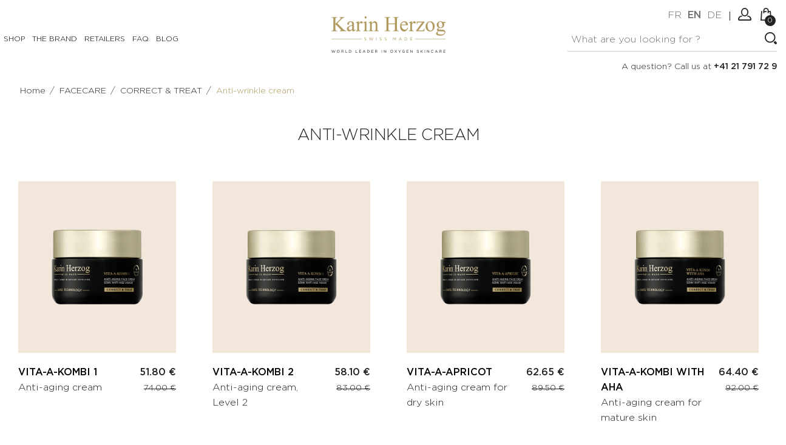

--- FILE ---
content_type: text/html; charset=UTF-8
request_url: https://karinherzog.com/en/catalogue/facecare-antiwrinkle-cream-35
body_size: 11670
content:

<!DOCTYPE html>
<html lang="en">
<head>
  <meta name="google-site-verification" content="T_8oz0qg7qw5kWDJ55UzOfOGoEDzwyKr2hpav63yBfM" />

    <!-- Global site tag (gtag.js) - Google Analytics -->
    <script async src="https://www.googletagmanager.com/gtag/js?id=UA-31474200-1"></script>
    <script>
        window.dataLayer = window.dataLayer || [];
        function gtag(){dataLayer.push(arguments);}
        gtag('js', new Date());

        gtag('config', 'UA-31474200-1');
    </script>
    <script>
        !function(f,b,e,v,n,t,s){if(f.fbq)return;n=f.fbq=function(){n.callMethod?
            n.callMethod.apply(n,arguments):n.queue.push(arguments)};if(!f._fbq)f._fbq=n;
            n.push=n;n.loaded=!0;n.version='2.0';n.queue=[];t=b.createElement(e);t.async=!0;
            t.src=v;s=b.getElementsByTagName(e)[0];s.parentNode.insertBefore(t,s)}(window,
            document,'script','https://connect.facebook.net/en_US/fbevents.js');
        fbq('init', '802614913275257');
        fbq('track', 'PageView');
    </script>

<!-- Global site tag (gtag.js) - Google Ads: 818036286 -->
<script async src="https://www.googletagmanager.com/gtag/js?id=AW-818036286"></script>
<script>
    window.dataLayer = window.dataLayer || [];
    function gtag(){dataLayer.push(arguments);}
    gtag('js', new Date());

    gtag('config', 'AW-818036286');
</script>



<meta charset="utf-8">
<meta name="robots" content="INDEX,FOLLOW"/>
<meta http-equiv="X-UA-Compatible" content="IE=edge">
<meta name="viewport" content="width=device-width, initial-scale=1, maximum-scale=1">
<meta name="title" content="Anti-wrinkle cream - Karin Herzog"/>
<meta name="description" content="">
<meta name="author" content="blueleaf.ch">
<title>Anti-wrinkle cream - Karin Herzog</title>

<!--<link rel="stylesheet" type="text/css" media="all" href="/css/font-awesome.min.css"/>-->
<link rel="stylesheet" type="text/css" media="all" href="/css/bootstrap.css"/>
<!--<link rel="stylesheet" type="text/css" media="all" href="/css/jquery-ui.css">-->
<link rel="stylesheet" type="text/css" media="all" href="/css/owl.carousel.css">
<link rel="stylesheet" type="text/css" media="all" href="/css/fotorama.css?v=2020011101">
<link rel="stylesheet" type="text/css" media="all" href="/css/custom.css?v=2024121311">
<link rel="stylesheet" type="text/css" media="all" href="/css/responsive.css?v=2024121311">
<link rel="stylesheet" type="text/css" media="all" href="/js/countdown/css/circular-countdown.css?v=202111240193">


<script>!function(e){var t=function(u,D,f){"use strict";var k,H;if(function(){var e;var t={lazyClass:"lazyload",loadedClass:"lazyloaded",loadingClass:"lazyloading",preloadClass:"lazypreload",errorClass:"lazyerror",autosizesClass:"lazyautosizes",srcAttr:"data-src",srcsetAttr:"data-srcset",sizesAttr:"data-sizes",minSize:40,customMedia:{},init:true,expFactor:1.5,hFac:.8,loadMode:2,loadHidden:true,ricTimeout:0,throttleDelay:125};H=u.lazySizesConfig||u.lazysizesConfig||{};for(e in t){if(!(e in H)){H[e]=t[e]}}}(),!D||!D.getElementsByClassName){return{init:function(){},cfg:H,noSupport:true}}var O=D.documentElement,a=u.HTMLPictureElement,P="addEventListener",$="getAttribute",q=u[P].bind(u),I=u.setTimeout,U=u.requestAnimationFrame||I,l=u.requestIdleCallback,j=/^picture$/i,r=["load","error","lazyincluded","_lazyloaded"],i={},G=Array.prototype.forEach,J=function(e,t){if(!i[t]){i[t]=new RegExp("(\\s|^)"+t+"(\\s|$)")}return i[t].test(e[$]("class")||"")&&i[t]},K=function(e,t){if(!J(e,t)){e.setAttribute("class",(e[$]("class")||"").trim()+" "+t)}},Q=function(e,t){var i;if(i=J(e,t)){e.setAttribute("class",(e[$]("class")||"").replace(i," "))}},V=function(t,i,e){var a=e?P:"removeEventListener";if(e){V(t,i)}r.forEach(function(e){t[a](e,i)})},X=function(e,t,i,a,r){var n=D.createEvent("Event");if(!i){i={}}i.instance=k;n.initEvent(t,!a,!r);n.detail=i;e.dispatchEvent(n);return n},Y=function(e,t){var i;if(!a&&(i=u.picturefill||H.pf)){if(t&&t.src&&!e[$]("srcset")){e.setAttribute("srcset",t.src)}i({reevaluate:true,elements:[e]})}else if(t&&t.src){e.src=t.src}},Z=function(e,t){return(getComputedStyle(e,null)||{})[t]},s=function(e,t,i){i=i||e.offsetWidth;while(i<H.minSize&&t&&!e._lazysizesWidth){i=t.offsetWidth;t=t.parentNode}return i},ee=function(){var i,a;var t=[];var r=[];var n=t;var s=function(){var e=n;n=t.length?r:t;i=true;a=false;while(e.length){e.shift()()}i=false};var e=function(e,t){if(i&&!t){e.apply(this,arguments)}else{n.push(e);if(!a){a=true;(D.hidden?I:U)(s)}}};e._lsFlush=s;return e}(),te=function(i,e){return e?function(){ee(i)}:function(){var e=this;var t=arguments;ee(function(){i.apply(e,t)})}},ie=function(e){var i;var a=0;var r=H.throttleDelay;var n=H.ricTimeout;var t=function(){i=false;a=f.now();e()};var s=l&&n>49?function(){l(t,{timeout:n});if(n!==H.ricTimeout){n=H.ricTimeout}}:te(function(){I(t)},true);return function(e){var t;if(e=e===true){n=33}if(i){return}i=true;t=r-(f.now()-a);if(t<0){t=0}if(e||t<9){s()}else{I(s,t)}}},ae=function(e){var t,i;var a=99;var r=function(){t=null;e()};var n=function(){var e=f.now()-i;if(e<a){I(n,a-e)}else{(l||r)(r)}};return function(){i=f.now();if(!t){t=I(n,a)}}},e=function(){var v,m,c,h,e;var y,z,g,p,C,b,A;var n=/^img$/i;var d=/^iframe$/i;var E="onscroll"in u&&!/(gle|ing)bot/.test(navigator.userAgent);var _=0;var w=0;var N=0;var M=-1;var x=function(e){N--;if(!e||N<0||!e.target){N=0}};var W=function(e){if(A==null){A=Z(D.body,"visibility")=="hidden"}return A||!(Z(e.parentNode,"visibility")=="hidden"&&Z(e,"visibility")=="hidden")};var S=function(e,t){var i;var a=e;var r=W(e);g-=t;b+=t;p-=t;C+=t;while(r&&(a=a.offsetParent)&&a!=D.body&&a!=O){r=(Z(a,"opacity")||1)>0;if(r&&Z(a,"overflow")!="visible"){i=a.getBoundingClientRect();r=C>i.left&&p<i.right&&b>i.top-1&&g<i.bottom+1}}return r};var t=function(){var e,t,i,a,r,n,s,l,o,u,f,c;var d=k.elements;if((h=H.loadMode)&&N<8&&(e=d.length)){t=0;M++;for(;t<e;t++){if(!d[t]||d[t]._lazyRace){continue}if(!E||k.prematureUnveil&&k.prematureUnveil(d[t])){R(d[t]);continue}if(!(l=d[t][$]("data-expand"))||!(n=l*1)){n=w}if(!u){u=!H.expand||H.expand<1?O.clientHeight>500&&O.clientWidth>500?500:370:H.expand;k._defEx=u;f=u*H.expFactor;c=H.hFac;A=null;if(w<f&&N<1&&M>2&&h>2&&!D.hidden){w=f;M=0}else if(h>1&&M>1&&N<6){w=u}else{w=_}}if(o!==n){y=innerWidth+n*c;z=innerHeight+n;s=n*-1;o=n}i=d[t].getBoundingClientRect();if((b=i.bottom)>=s&&(g=i.top)<=z&&(C=i.right)>=s*c&&(p=i.left)<=y&&(b||C||p||g)&&(H.loadHidden||W(d[t]))&&(m&&N<3&&!l&&(h<3||M<4)||S(d[t],n))){R(d[t]);r=true;if(N>9){break}}else if(!r&&m&&!a&&N<4&&M<4&&h>2&&(v[0]||H.preloadAfterLoad)&&(v[0]||!l&&(b||C||p||g||d[t][$](H.sizesAttr)!="auto"))){a=v[0]||d[t]}}if(a&&!r){R(a)}}};var i=ie(t);var B=function(e){var t=e.target;if(t._lazyCache){delete t._lazyCache;return}x(e);K(t,H.loadedClass);Q(t,H.loadingClass);V(t,L);X(t,"lazyloaded")};var a=te(B);var L=function(e){a({target:e.target})};var T=function(t,i){try{t.contentWindow.location.replace(i)}catch(e){t.src=i}};var F=function(e){var t;var i=e[$](H.srcsetAttr);if(t=H.customMedia[e[$]("data-media")||e[$]("media")]){e.setAttribute("media",t)}if(i){e.setAttribute("srcset",i)}};var s=te(function(t,e,i,a,r){var n,s,l,o,u,f;if(!(u=X(t,"lazybeforeunveil",e)).defaultPrevented){if(a){if(i){K(t,H.autosizesClass)}else{t.setAttribute("sizes",a)}}s=t[$](H.srcsetAttr);n=t[$](H.srcAttr);if(r){l=t.parentNode;o=l&&j.test(l.nodeName||"")}f=e.firesLoad||"src"in t&&(s||n||o);u={target:t};K(t,H.loadingClass);if(f){clearTimeout(c);c=I(x,2500);V(t,L,true)}if(o){G.call(l.getElementsByTagName("source"),F)}if(s){t.setAttribute("srcset",s)}else if(n&&!o){if(d.test(t.nodeName)){T(t,n)}else{t.src=n}}if(r&&(s||o)){Y(t,{src:n})}}if(t._lazyRace){delete t._lazyRace}Q(t,H.lazyClass);ee(function(){var e=t.complete&&t.naturalWidth>1;if(!f||e){if(e){K(t,"ls-is-cached")}B(u);t._lazyCache=true;I(function(){if("_lazyCache"in t){delete t._lazyCache}},9)}if(t.loading=="lazy"){N--}},true)});var R=function(e){if(e._lazyRace){return}var t;var i=n.test(e.nodeName);var a=i&&(e[$](H.sizesAttr)||e[$]("sizes"));var r=a=="auto";if((r||!m)&&i&&(e[$]("src")||e.srcset)&&!e.complete&&!J(e,H.errorClass)&&J(e,H.lazyClass)){return}t=X(e,"lazyunveilread").detail;if(r){re.updateElem(e,true,e.offsetWidth)}e._lazyRace=true;N++;s(e,t,r,a,i)};var r=ae(function(){H.loadMode=3;i()});var l=function(){if(H.loadMode==3){H.loadMode=2}r()};var o=function(){if(m){return}if(f.now()-e<999){I(o,999);return}m=true;H.loadMode=3;i();q("scroll",l,true)};return{_:function(){e=f.now();k.elements=D.getElementsByClassName(H.lazyClass);v=D.getElementsByClassName(H.lazyClass+" "+H.preloadClass);q("scroll",i,true);q("resize",i,true);q("pageshow",function(e){if(e.persisted){var t=D.querySelectorAll("."+H.loadingClass);if(t.length&&t.forEach){U(function(){t.forEach(function(e){if(e.complete){R(e)}})})}}});if(u.MutationObserver){new MutationObserver(i).observe(O,{childList:true,subtree:true,attributes:true})}else{O[P]("DOMNodeInserted",i,true);O[P]("DOMAttrModified",i,true);setInterval(i,999)}q("hashchange",i,true);["focus","mouseover","click","load","transitionend","animationend"].forEach(function(e){D[P](e,i,true)});if(/d$|^c/.test(D.readyState)){o()}else{q("load",o);D[P]("DOMContentLoaded",i);I(o,2e4)}if(k.elements.length){t();ee._lsFlush()}else{i()}},checkElems:i,unveil:R,_aLSL:l}}(),re=function(){var i;var n=te(function(e,t,i,a){var r,n,s;e._lazysizesWidth=a;a+="px";e.setAttribute("sizes",a);if(j.test(t.nodeName||"")){r=t.getElementsByTagName("source");for(n=0,s=r.length;n<s;n++){r[n].setAttribute("sizes",a)}}if(!i.detail.dataAttr){Y(e,i.detail)}});var a=function(e,t,i){var a;var r=e.parentNode;if(r){i=s(e,r,i);a=X(e,"lazybeforesizes",{width:i,dataAttr:!!t});if(!a.defaultPrevented){i=a.detail.width;if(i&&i!==e._lazysizesWidth){n(e,r,a,i)}}}};var e=function(){var e;var t=i.length;if(t){e=0;for(;e<t;e++){a(i[e])}}};var t=ae(e);return{_:function(){i=D.getElementsByClassName(H.autosizesClass);q("resize",t)},checkElems:t,updateElem:a}}(),t=function(){if(!t.i&&D.getElementsByClassName){t.i=true;re._();e._()}};return I(function(){H.init&&t()}),k={cfg:H,autoSizer:re,loader:e,init:t,uP:Y,aC:K,rC:Q,hC:J,fire:X,gW:s,rAF:ee}}(e,e.document,Date);e.lazySizes=t,"object"==typeof module&&module.exports&&(module.exports=t)}("undefined"!=typeof window?window:{});</script>


<!--<link rel="icon" type="image/x-icon" href="/images/favicon.ico.png"/>-->
<!--<link rel="shortcut icon" type="image/x-icon" href="/images/favicon.ico.png"/>-->


</head>

<body class="">


<div class="main">

    <div id="page-preloader">
    <div class="spinner"></div>
</div>
        <header class="navbar navbar-custom" id="header">
            <div class="header-top"2
        <div class="container-fluid">
            <div class="header-inner" id="header-inner">
                <div class="row">
                    <div class="col-lg-5 col-md-8 col-sm-12 col-xs-12">
                        <div id="menu" class="navbar-collapse collapse align-left" >
                            
        <ul class="nav navbar-nav navbar-left">

            
                                <li class="level level-item-id-7">
                    <span class="opener plus"></span>
                    <a href="/en/catalogue/" class="page-scroll">Shop</a>
                    <div class="megamenu full mobile-sub-menu">
                        <div class="megamenu-shape-triangle"></div>
                        <div class="megamenu-inner-top">
                            <div class="row">                                                                    <!--<div class="row">-->
                                                                <div class="col-md-3 level2 level-item-id-26">
                                    <a href="/en/catalogue/facecare-26" class="page-scroll">FACECARE</a>
                                    <ul class="sub-menu-level2">
                                                                                                                        <li class="level3 level-item-id-30 has-sub-menu">
                                                <a href="/en/catalogue/facecare-prepare-30"><span>PREPARE</span></a>
                                                <ul class="sub-menu-level3">
                                                                                                                                                                        <li class="level4 level-item-id-33">
                                                                <a href="/en/catalogue/facecare-milk-tonic-water-33"><span>Milk, Tonic Water</span></a>
                                                            </li>
                                                                                                                    <li class="level4 level-item-id-32">
                                                                <a href="/en/catalogue/facecare-cleansing-gel-makeup-remover-32"><span>Cleansing gel & make-up remover</span></a>
                                                            </li>
                                                                                                                    <li class="level4 level-item-id-31">
                                                                <a href="/en/catalogue/facecare-scrub-31"><span>Scrub</span></a>
                                                            </li>
                                                                                                                                                            </ul>
                                            </li>
                                                                                    <li class="level3 level-item-id-34 has-sub-menu">
                                                <a href="/en/catalogue/facecare-correct-treat-34"><span>CORRECT & TREAT</span></a>
                                                <ul class="sub-menu-level3">
                                                                                                                                                                        <li class="level4 level-item-id-35">
                                                                <a href="/en/catalogue/facecare-antiwrinkle-cream-35"><span>Anti-wrinkle cream</span></a>
                                                            </li>
                                                                                                                    <li class="level4 level-item-id-36">
                                                                <a href="/en/catalogue/facecare-eye-contour-36"><span>Eye contour</span></a>
                                                            </li>
                                                                                                                    <li class="level4 level-item-id-100">
                                                                <a href="/en/catalogue/facecare-spot-treatment-100"><span>Spot treatment</span></a>
                                                            </li>
                                                                                                                    <li class="level4 level-item-id-37">
                                                                <a href="/en/catalogue/facecare-serum-37"><span>Serum</span></a>
                                                            </li>
                                                                                                                    <li class="level4 level-item-id-38">
                                                                <a href="/en/catalogue/facecare-mask-38"><span>Mask</span></a>
                                                            </li>
                                                                                                                                                            </ul>
                                            </li>
                                                                                    <li class="level3 level-item-id-94 has-sub-menu">
                                                <a href="/en/catalogue/facecare-hydrate-94"><span>HYDRATE</span></a>
                                                <ul class="sub-menu-level3">
                                                                                                                                                                        <li class="level4 level-item-id-95">
                                                                <a href="/en/catalogue/facecare-oxygen-fragrances-95"><span>Oxygen & Fragrances</span></a>
                                                            </li>
                                                                                                                                                            </ul>
                                            </li>
                                                                                    <li class="level3 level-item-id-39 has-sub-menu">
                                                <a href="/en/catalogue/facecare-nourish-39"><span>NOURISH</span></a>
                                                <ul class="sub-menu-level3">
                                                                                                                                                                        <li class="level4 level-item-id-42">
                                                                <a href="/en/catalogue/facecare-nourishing-oil-42"><span>Nourishing oil</span></a>
                                                            </li>
                                                                                                                    <li class="level4 level-item-id-40">
                                                                <a href="/en/catalogue/facecare-comfort-cream-40"><span>Comfort cream</span></a>
                                                            </li>
                                                                                                                    <li class="level4 level-item-id-41">
                                                                <a href="/en/catalogue/facecare-sunscreen-41"><span>Sunscreen</span></a>
                                                            </li>
                                                                                                                    <li class="level4 level-item-id-44">
                                                                <a href="/en/catalogue/facecare-lip-balm-44"><span>Lip balm</span></a>
                                                            </li>
                                                                                                                                                            </ul>
                                            </li>
                                                                                    <li class="level3 level-item-id-45 has-sub-menu">
                                                <a href="/en/catalogue/facecare-beautify-45"><span>BEAUTIFY</span></a>
                                                <ul class="sub-menu-level3">
                                                                                                                                                                        <li class="level4 level-item-id-47">
                                                                <a href="/en/catalogue/facecare-selftanning-cream-47"><span>Self-tanning cream</span></a>
                                                            </li>
                                                                                                                    <li class="level4 level-item-id-46">
                                                                <a href="/en/catalogue/facecare-tinted-moisturizing-cream-46"><span>Tinted moisturizing cream</span></a>
                                                            </li>
                                                                                                                    <li class="level4 level-item-id-48">
                                                                <a href="/en/catalogue/facecare-makeup-48"><span>Make-up</span></a>
                                                            </li>
                                                                                                                                                            </ul>
                                            </li>
                                                                                    <li class="level3 level-item-id-49 no-sub-menu">
                                                <a href="/en/catalogue/facecare-kits-49"><span>KITS</span></a>
                                                <ul class="sub-menu-level3">
                                                                                                    </ul>
                                            </li>
                                                                                                                </ul>
                                </div>
                                                                                                                            <div class="col-md-3 level2 level-item-id-27">
                                    <a href="/en/catalogue/bodycare-27" class="page-scroll">BODYCARE</a>
                                    <ul class="sub-menu-level2">
                                                                                                                        <li class="level3 level-item-id-50 has-sub-menu">
                                                <a href="/en/catalogue/bodycare-prepare-50"><span>PREPARE</span></a>
                                                <ul class="sub-menu-level3">
                                                                                                                                                                        <li class="level4 level-item-id-51">
                                                                <a href="/en/catalogue/bodycare-scrub-51"><span>Scrub</span></a>
                                                            </li>
                                                                                                                                                            </ul>
                                            </li>
                                                                                    <li class="level3 level-item-id-52 has-sub-menu">
                                                <a href="/en/catalogue/bodycare-correct-treat-52"><span>CORRECT & TREAT</span></a>
                                                <ul class="sub-menu-level3">
                                                                                                                                                                        <li class="level4 level-item-id-54">
                                                                <a href="/en/catalogue/bodycare-anticellulite-treatment-54"><span>Anti-cellulite treatment</span></a>
                                                            </li>
                                                                                                                    <li class="level4 level-item-id-53">
                                                                <a href="/en/catalogue/bodycare-moisturizing-body-cream-53"><span>Moisturizing body cream</span></a>
                                                            </li>
                                                                                                                                                            </ul>
                                            </li>
                                                                                    <li class="level3 level-item-id-55 has-sub-menu">
                                                <a href="/en/catalogue/bodycare-nourish-55"><span>NOURISH</span></a>
                                                <ul class="sub-menu-level3">
                                                                                                                                                                        <li class="level4 level-item-id-56">
                                                                <a href="/en/catalogue/bodycare-toning-cream-56"><span>Toning cream</span></a>
                                                            </li>
                                                                                                                                                            </ul>
                                            </li>
                                                                                    <li class="level3 level-item-id-57 has-sub-menu">
                                                <a href="/en/catalogue/bodycare-beautify-57"><span>BEAUTIFY</span></a>
                                                <ul class="sub-menu-level3">
                                                                                                                                                                        <li class="level4 level-item-id-59">
                                                                <a href="/en/catalogue/bodycare-oils-59"><span>Oils</span></a>
                                                            </li>
                                                                                                                    <li class="level4 level-item-id-58">
                                                                <a href="/en/catalogue/bodycare-selftanning-cream-58"><span>Self-tanning cream</span></a>
                                                            </li>
                                                                                                                                                            </ul>
                                            </li>
                                                                                    <li class="level3 level-item-id-60 no-sub-menu">
                                                <a href="/en/catalogue/bodycare-kits-60"><span>KITS</span></a>
                                                <ul class="sub-menu-level3">
                                                                                                    </ul>
                                            </li>
                                                                                                                </ul>
                                </div>
                                                                                                                            <div class="col-md-3 level2 level-item-id-28">
                                    <a href="/en/catalogue/men-28" class="page-scroll">MEN</a>
                                    <ul class="sub-menu-level2">
                                                                                                                        <li class="level3 level-item-id-62 no-sub-menu">
                                                <a href="/en/catalogue/men-bodycare-62"><span>BODYCARE</span></a>
                                                <ul class="sub-menu-level3">
                                                                                                    </ul>
                                            </li>
                                                                                    <li class="level3 level-item-id-61 no-sub-menu">
                                                <a href="/en/catalogue/men-facecare-61"><span>FACECARE</span></a>
                                                <ul class="sub-menu-level3">
                                                                                                    </ul>
                                            </li>
                                                                                                                </ul>
                                </div>
                                                                                                                            <div class="col-md-3 level2 level-item-id-29">
                                    <a href="/en/catalogue/accessories-29" class="page-scroll">Accessories</a>
                                    <ul class="sub-menu-level2">
                                                                                                                        <li class="level3 level-item-id-63 no-sub-menu">
                                                <a href="/en/catalogue/accessories-applicator-brushes-63"><span>Applicator brushes</span></a>
                                                <ul class="sub-menu-level3">
                                                                                                    </ul>
                                            </li>
                                                                                    <li class="level3 level-item-id-65 no-sub-menu">
                                                <a href="/en/catalogue/accessories-wipe-65"><span>Wipe</span></a>
                                                <ul class="sub-menu-level3">
                                                                                                    </ul>
                                            </li>
                                                                                    <li class="level3 level-item-id-64 no-sub-menu">
                                                <a href="/en/catalogue/accessories-vanity-cases-64"><span>Vanity cases</span></a>
                                                <ul class="sub-menu-level3">
                                                                                                    </ul>
                                            </li>
                                                                                    <li class="level3 level-item-id-66 no-sub-menu">
                                                <a href="/en/catalogue/accessories-other-66"><span>Other</span></a>
                                                <ul class="sub-menu-level3">
                                                                                                    </ul>
                                            </li>
                                                                                                                </ul>
                                </div>
                                                                    <!--</div>-->                                                                                                                             <div class="col-md-3 level2 level-item-id-79">
                                    <a href="/en/catalogue/medical-devices-79" class="page-scroll">MEDICAL DEVICES</a>
                                    <ul class="sub-menu-level2">
                                                                                                                        <li class="level3 level-item-id-80 no-sub-menu">
                                                <a href="/en/catalogue/medical-devices-bodycare-80"><span>BODYCARE</span></a>
                                                <ul class="sub-menu-level3">
                                                                                                    </ul>
                                            </li>
                                                                                                                </ul>
                                </div>
                                                            </div>                        </div>
                    </div>
                </li>
                            
                                    <li class="level">
                                                <a href="/en/the-brand/"
                           class="page-scroll">The Brand</a>
                                            </li>
                            
                                    <li class="level">
                                                <a href="/en/our-points-of-sale/"
                           class="page-scroll">Retailers</a>
                                            </li>
                            
                                    <li class="level">
                                                <a href="/en/faq/"
                           class="page-scroll">FAQ</a>
                                            </li>
                            
                                    <li class="level">
                                                <a href="/blog/en/"
                           class="page-scroll">Blog</a>
                                            </li>
                            
                
        </ul>

                            </div>
                                            </div>
                    <div class="col-lg-2 col-md-0 col-sm-6 col-xs-3 hidden-md" id="header-logo-container">
                    <!--div class="col-md-8 col-sm-6 col-xs-6"-->
                        <div class="navbar-header align-center float-left-sm"> <a class="navbar-brand page-scroll" href="/en/" style="float: none !important;"> <img class="img-responsive" alt="Karin Herzog" src="/images/logo.png"> </a> </div>
                    </div>
                    <div class="col-lg-5 col-md-4 col-sm-6 col-xs-9">
                        <div class="right-side float-none-sm position-r" id="header-right-side">
                            <button data-target=".navbar-collapse" data-toggle="collapse" class="navbar-toggle" type="button"><i class="fa fa-bars"></i></button>
                            <!-- <button data-target=".navbar-collapse" data-toggle="collapse" class="navbar-toggle" type="button"><i class="fa fa-close"></i></button> -->
                            <div class="right-side float-left-xs header-right-link">
                                <ul>
                                    <li class="main-call">
                                        <div class="header_call hidden-xs hidden-sm">
                                            A question? Call us at <strong>+41 21 791 72 91</strong>                                        </div>
                                    </li>
                                    <li class="main-search">
                                        <div class="header_search_toggle desktop-view">
                                            <form class="search-entire-shop-form" action="/en/catalogsearch/" method="get">
    <div class="search-box">
        <input value="" name="s" class="input-text search-entire-shop" type="text" placeholder="What are you looking for&nbsp;?">
        <button type="button" class="search-btn kh-action" data-action="click-search"></button>
    </div>
</form>                                        </div>
                                    </li>
                                                                                                                        <li class="lang-item"><a class="" href="/fr/catalogue/visage-corriger-creme-antirides-35" title="Français">fr</a></li>
                                                                                    <li class="lang-item"><a class="active" href="/en/catalogue/facecare-antiwrinkle-cream-35" title="English">en</a></li>
                                                                                    <li class="lang-item"><a class="" href="/de/katalog/gesichtspflege-correct-treat-antifaltencreme-35" title="Deutsch">de</a></li>
                                                                                                                <li class="nav-separator-item"><span></span></li>
                                    <li class="account-icon"> <a class="do-not-trigger-show-loader" href="#"><span></span></a>
                                        <div class="header-link-dropdown account-link-dropdown">
                                            <ul class="link-dropdown-list">
                                                <li>
                                                    <!--<span class="dropdown-title"></span>-->
                                                    <ul>
                                                                                                                    <li><a href="/en/customer/login/">Connexion</a></li>
                                                            <li><a href="/en/customer/create/">Create an account</a></li>

                                                                                                            </ul>
                                                </li>
                                                <!--<li> <span class="dropdown-title">Currency :</span>
                                                    <ul>
                                                        <li><a class="active" href="#">USD</a></li>
                                                        <li><a href="#">AUD</a></li>
                                                        <li><a href="#">EUR</a></li>
                                                    </ul>
                                                </li>-->
                                            </ul>
                                        </div>
                                    </li>
                                    <li class="cart-icon">
                                        <a class="" href="/en/cart"><span> <small class="cart-notification">0</small> </span> </a>
                                                    <div class="cart-dropdown header-link-dropdown">
                <ul class="cart-list link-dropdown-list">
                    <li><strong class="subtitle empty">No items in your cart.</strong></li>
                </ul>
            </div>
                                                </li>
                                                                    </ul>
                            </div>
                        </div>
                    </div>
                </div>
                <div class="header_search_toggle mobile-view">
                    <form class="search-entire-shop-form" action="/en/catalogsearch/" method="get">
    <div class="search-box">
        <input value="" name="s" class="input-text search-entire-shop" type="text" placeholder="What are you looking for&nbsp;?">
        <button type="button" class="search-btn kh-action" data-action="click-search"></button>
    </div>
</form>                </div>
                <div class="header_call header_call_toggle mobile-view hidden-md hidden-lg">
                    A question? Call us at <strong>+41 21 791 72 91</strong>                </div>
            </div>
        </div>
    </div>
                </header>


                <div class="banner inner-banner">
                    <section class="banner-detail center-xs">
                        <div class="container-fluid">
                        <div class="row">
                        <div class="col-xs-12">
                        <!--<h1 class="banner-title">Shop</h1>-->
                        <div class="bread-crumb float-none-xs">
                            <ul>
                                <li><a href="/en/"><span>Home</span></a>/</li>
                                                                            <li><a href="/en/catalogue/facecare-26"><span>FACECARE</span></a>/</li>
                                                                                                                        <li><a href="/en/catalogue/facecare-correct-treat-34"><span>CORRECT & TREAT</span></a>/</li>
                                                                                                                        <li><a class="link-color" href="/en/catalogue/facecare-correct-treat-antiwrinkle-cream-35"><span>Anti-wrinkle cream</span></a></li>
                                                                                                        </ul>
                        </div>
                        </div>
                        </div>
                        </div>
                    </section>
            </div>
        

    <div class="mian-contain">

        






        <div class="container-fluid">

    
    
        <section class="ptb-30 ptb-sm-30 ptb-xs-30">
                        <div class="row">
                <div class="col-md-12">
                    <h2 class="text-center mb-40">Anti-wrinkle cream</h2>
                    <div class="product-listing product-listing-35">
                        <div class="row">
                                        <div class="col-lg-3 col-md-4 col-sm-6 col-xs-12">
                <div class="product-item product-item-bloc catalog-list-view-categ-26">
                    <div class="product-image">
                                                                        <a href="/en/product/vitaakombi-1-38">
                            <img data-src="/blueway/model/data/2020/09/VAK-1_Site_1.png" class="lazyload" alt="VITA-A-KOMBI 1" />
                        </a>
                        <div class="product-detail-inner">
                            <div class="detail-inner-left">
                                <ul>
                                                                                                                        <li class="pro-cart-icon pro-not-custom-icon"><a href="/en/addtocart/?product=38&from=/en/catalogue/facecare-antiwrinkle-cream-35" title="Add to cart"></a></li>
                                                                                                                                                </ul>
                            </div>
                            <div class="rating-summary-block right-side"></div>
                        </div>
                    </div>
                    <div class="product-item-details blSameHeight" data-same-height-group="bloc-product-item-full-wrapper">
                        <div class="product-item-name">
                            <a href="/en/product/vitaakombi-1-38">VITA-A-KOMBI 1</a>
                            <div class="product-item-short-desc">
                                <p>Anti-aging cream</p>                            </div>
                        </div>
                        <div class="price-box">
                            <span class="price"><strong>51.80&nbsp;&euro;</strong></span>
                                                                                                <del class="price old-price">74.00&nbsp;&euro;</del>
                                                                                    </div>
                    </div>
                </div>
            </div>
                    <div class="col-lg-3 col-md-4 col-sm-6 col-xs-12">
                <div class="product-item product-item-bloc catalog-list-view-categ-26">
                    <div class="product-image">
                                                                        <a href="/en/product/vitaakombi-2-39">
                            <img data-src="/blueway/model/data/2020/09/VAK-2_Site_1.png" class="lazyload" alt="VITA-A-KOMBI 2" />
                        </a>
                        <div class="product-detail-inner">
                            <div class="detail-inner-left">
                                <ul>
                                                                                                                        <li class="pro-cart-icon pro-not-custom-icon"><a href="/en/addtocart/?product=39&from=/en/catalogue/facecare-antiwrinkle-cream-35" title="Add to cart"></a></li>
                                                                                                                                                </ul>
                            </div>
                            <div class="rating-summary-block right-side"></div>
                        </div>
                    </div>
                    <div class="product-item-details blSameHeight" data-same-height-group="bloc-product-item-full-wrapper">
                        <div class="product-item-name">
                            <a href="/en/product/vitaakombi-2-39">VITA-A-KOMBI 2</a>
                            <div class="product-item-short-desc">
                                <p>Anti-aging cream, Level 2</p>                            </div>
                        </div>
                        <div class="price-box">
                            <span class="price"><strong>58.10&nbsp;&euro;</strong></span>
                                                                                                <del class="price old-price">83.00&nbsp;&euro;</del>
                                                                                    </div>
                    </div>
                </div>
            </div>
                    <div class="col-lg-3 col-md-4 col-sm-6 col-xs-12">
                <div class="product-item product-item-bloc catalog-list-view-categ-26">
                    <div class="product-image">
                                                                        <a href="/en/product/vitaaapricot-37">
                            <img data-src="/blueway/model/data/2020/09/VA-Apricot_Site_1.png" class="lazyload" alt="VITA-A-APRICOT" />
                        </a>
                        <div class="product-detail-inner">
                            <div class="detail-inner-left">
                                <ul>
                                                                                                                        <li class="pro-cart-icon pro-not-custom-icon"><a href="/en/addtocart/?product=37&from=/en/catalogue/facecare-antiwrinkle-cream-35" title="Add to cart"></a></li>
                                                                                                                                                </ul>
                            </div>
                            <div class="rating-summary-block right-side"></div>
                        </div>
                    </div>
                    <div class="product-item-details blSameHeight" data-same-height-group="bloc-product-item-full-wrapper">
                        <div class="product-item-name">
                            <a href="/en/product/vitaaapricot-37">VITA-A-APRICOT</a>
                            <div class="product-item-short-desc">
                                <p>Anti-aging cream for dry skin</p>                            </div>
                        </div>
                        <div class="price-box">
                            <span class="price"><strong>62.65&nbsp;&euro;</strong></span>
                                                                                                <del class="price old-price">89.50&nbsp;&euro;</del>
                                                                                    </div>
                    </div>
                </div>
            </div>
                    <div class="col-lg-3 col-md-4 col-sm-6 col-xs-12">
                <div class="product-item product-item-bloc catalog-list-view-categ-26">
                    <div class="product-image">
                                                                        <a href="/en/product/vitaakombi-with-aha-42">
                            <img data-src="/blueway/model/data/2020/09/VAK-AHA_Site_1.png" class="lazyload" alt="VITA-A-KOMBI WITH AHA" />
                        </a>
                        <div class="product-detail-inner">
                            <div class="detail-inner-left">
                                <ul>
                                                                                                                        <li class="pro-cart-icon pro-not-custom-icon"><a href="/en/addtocart/?product=42&from=/en/catalogue/facecare-antiwrinkle-cream-35" title="Add to cart"></a></li>
                                                                                                                                                </ul>
                            </div>
                            <div class="rating-summary-block right-side"></div>
                        </div>
                    </div>
                    <div class="product-item-details blSameHeight" data-same-height-group="bloc-product-item-full-wrapper">
                        <div class="product-item-name">
                            <a href="/en/product/vitaakombi-with-aha-42">VITA-A-KOMBI WITH AHA</a>
                            <div class="product-item-short-desc">
                                <p>Anti-aging cream for mature skin</p>                            </div>
                        </div>
                        <div class="price-box">
                            <span class="price"><strong>64.40&nbsp;&euro;</strong></span>
                                                                                                <del class="price old-price">92.00&nbsp;&euro;</del>
                                                                                    </div>
                    </div>
                </div>
            </div>
                    <div class="col-lg-3 col-md-4 col-sm-6 col-xs-12">
                <div class="product-item product-item-bloc catalog-list-view-categ-26">
                    <div class="product-image">
                                                                        <a href="/en/product/oxygen-hyalulift-52">
                            <img data-src="/blueway/model/data/2020/09/Oxyegn-Hyalu-Lift_Site_1.png" class="lazyload" alt="OXYGEN HYALU'LIFT" />
                        </a>
                        <div class="product-detail-inner">
                            <div class="detail-inner-left">
                                <ul>
                                                                                                                        <li class="pro-cart-icon pro-not-custom-icon"><a href="/en/addtocart/?product=52&from=/en/catalogue/facecare-antiwrinkle-cream-35" title="Add to cart"></a></li>
                                                                                                                                                </ul>
                            </div>
                            <div class="rating-summary-block right-side"></div>
                        </div>
                    </div>
                    <div class="product-item-details blSameHeight" data-same-height-group="bloc-product-item-full-wrapper">
                        <div class="product-item-name">
                            <a href="/en/product/oxygen-hyalulift-52">OXYGEN HYALU'LIFT</a>
                            <div class="product-item-short-desc">
                                <p>Wrinkle lifting cream</p>                            </div>
                        </div>
                        <div class="price-box">
                            <span class="price"><strong>98.00&nbsp;&euro;</strong></span>
                                                                                                <del class="price old-price">140.00&nbsp;&euro;</del>
                                                                                    </div>
                    </div>
                </div>
            </div>
                                </div>
                        <!--div class="row">
                            <div class="col-xs-12">
                                <div class="pagination-bar">
                                                                    </div>
                            </div>
                        </div-->
                    </div>
                </div>
            </div>
                    </section>
        
</div>

    </div>

    
    
<div class="footer dark-bg">
    <div class="footer-inner">
        <div class="container-fluid">
            <!--<div class="footer-top "></div><hr>-->
            <div class="footer-middle">
                <div class="container-fluid">
                    <div class="row footer-bloc-row-wrapper">

                        <div class="col-md-3 col-sm-6 f-col footer-bloc-wrapper">
                            <div class="footer-static-block">
                                <span class="opener plus"></span>
                                <h3 class="main_title title"><span>Contact us</span></h3>
                                <ul class="footer-block-contant link">
                                                                            <li class="item"><a href="tel:+41 21 791 72 91">+41 21 791 72 91</a></li>
                                                                                                                <li class="item"><a href="tel:+41 21 791 72 92">+41 21 791 72 92</a></li>
                                                                                                                <li class="item"><a href="tel:+41 76 708 89 23">Whatsapp: +41 76 708 89 23</a></li>
                                                                        <li class="item"><a class="link-color" href="/cdn-cgi/l/email-protection#82ebece4edc2e9e3f0ebeceae7f0f8ede5ace1ea"><span class="__cf_email__" data-cfemail="d9b0b7bfb699b2b8abb0b7b1bcaba3b6bef7bab1">[email&#160;protected]</span></a></li>
                                </ul>
                                                            </div>
                        </div>
                        <!--<div class="col-md-8">
                            <div class="row">-->

                                                                                <div class="col-md-3 col-sm-6 f-col footer-bloc-wrapper">
                                                    <div class="footer-static-block">
                                                        <span class="opener plus"></span>
                                                        <h3 class="main_title title"><span>Help</span></h3>
                                                                                                                <ul class="footer-block-contant link">
                                                                                                                                                                                                <li class="">
                                                                        <a class="" href="/en/faq/">FAQ</a>
                                                                    </li>
                                                                                                                                    <li class="">
                                                                        <a class="" href="/en/contact/">Contact form</a>
                                                                    </li>
                                                                                                                                                                                    </ul>
                                                    </div>
                                                </div>
                                                                                                <div class="col-md-3 col-sm-6 f-col footer-bloc-wrapper">
                                                    <div class="footer-static-block">
                                                        <span class="opener plus"></span>
                                                        <h3 class="main_title title"><span>Where to find us</span></h3>
                                                                                                                <ul class="footer-block-contant link">
                                                                                                                                                                                                <li class="">
                                                                        <a class="" href="/en/our-points-of-sale/">Our retailers</a>
                                                                    </li>
                                                                                                                                                                                    </ul>
                                                    </div>
                                                </div>
                                                                                                <div class="col-md-3 col-sm-6 f-col footer-bloc-wrapper">
                                                    <div class="footer-static-block">
                                                        <span class="opener plus"></span>
                                                        <h3 class="main_title title"><span>KARIN HERZOG</span></h3>
                                                                                                                <ul class="footer-block-contant link">
                                                                                                                                                                                                <li class="">
                                                                        <a class="" href="/en/the-brand/">About us</a>
                                                                    </li>
                                                                                                                                    <li class="">
                                                                        <a class="" href="/en/privacy-policy">Privacy Policy</a>
                                                                    </li>
                                                                                                                                    <li class="">
                                                                        <a class="" href="/en/legal-notice">Legal Notice</a>
                                                                    </li>
                                                                                                                                    <li class="">
                                                                        <a class="" href="/en/terms-of-sales/">Terms of Sales</a>
                                                                    </li>
                                                                                                                                                                                    </ul>
                                                    </div>
                                                </div>
                                                                                                            <!--</div>
                        </div>-->
                    </div>
                    <section id="mailchimp-horizontal-footer" class="mailchimp-form-container mailchimp-horizontal-container">
                        <div class="row">
                            <div class="col-lg-3 col-md-4 col-sm-6 f-col">
                                <div class="footer-static-block footer-static-block-newsletter">
                                    <h3 class="main_title title"><span>Newsletter</span></h3>
                                    
<!--<link href="//cdn-images.mailchimp.com/embedcode/horizontal-slim-10_7.css" rel="stylesheet" type="text/css">-->
<style type="text/css">
    /*#mc-embedded-subscribe-form input[type=checkbox]{display: inline; width: auto;margin-right: 10px;}
    #mergeRow-gdpr {margin-top: 20px;}
    #mergeRow-gdpr fieldset label {font-weight: normal;}
    #mc-embedded-subscribe-form .mc_fieldset{border:none;min-height: 0px;padding-bottom:0px;}*/
</style>
<div id="mc_embed_signup">
    <form action="https://karinherzog.us7.list-manage.com/subscribe/post?u=4b2b6f029be70a60927ecc115&amp;id=1becee1254" method="post" id="mc-embedded-subscribe-form" name="mc-embedded-subscribe-form" class="validate" target="_blank" novalidate>
        <div id="mc_embed_signup_scroll">
            <input type="email" value="" name="EMAIL" class="email" id="mce-EMAIL" placeholder="Your email address" required>
            <div style="position: absolute; left: -5000px;" aria-hidden="true"><input type="text" name="b_4b2b6f029be70a60927ecc115_1becee1254" tabindex="-1" value=""></div>
            <div class="clear"><input type="submit" value="Subscribe" name="subscribe" id="mc-embedded-subscribe" class="button"></div>
            <div style="clear: both"></div>
        </div>
    </form>
</div>                                </div>
                            </div>
                        </div>
                    </section>
                </div>
            </div>
            <div class="footer-bottom">
                <div class="container-fluid">
                    <div class="row">
                        <div class="col-md-12 mb-20">
                            <div class="site-link text-center">
                                <ul>
                                                                        <li class="copy-right text-right center-xs"><small><a href="http://www.blueleaf.ch" target="_blank">Création&nbsp;site&nbsp;e-commerce&nbsp;par&nbsp;<span style="color:#0b78b3">Blue</span>Leaf.ch</a></small></li>
                                    <li><small><a href="http://www.blueleaf.ch" target="_blank">Created and hosted in Switzerland<img src="/images/swissflag.jpg?v=1" style="max-width: 16px;margin-left: 5px;"/></a></small></li>
                                    <li><small><a target="_blank" href="https://www.infomaniak.com/fr/hebergeur-ecologique">Green and responsible hosting<img src="/images/greeneco.png?v=1" style="max-width: 16px;margin-left: 5px;"/></a></small></li>
                                    <li class="copy-right text-right center-xs"><small>Karin Herzog &copy 2025  All Rights Reserved.</small></li>
                                </ul>
                            </div>

                        </div>
                    </div>
                                    </div>
            </div>
        </div>
    </div>
</div>
<div class="scroll-top">
    <div id="scrollup"></div>
</div>


<noscript>
    <div class="message global noscript">
        <div class="content">
            <p>
                <strong>Javascript is disabled in your browser.</strong>
                <span>For a better experience on our site, make sure you enable JavaScript in your browser.</span>
            </p>
        </div>
    </div>
</noscript>
</div>


<div class="modal fade" id="kh-modal-addtocart-post" tabindex="-1" role="dialog" aria-labelledby="kh-modal-addtocart-post" style="display: none;">
    <div class="modal-dialog" role="document">
        <div class="modal-content">
            <div class="modal-header">
                <h4 class="modal-title text-center">Cart Subtotal: 0.-&nbsp;&euro;</h4>
                <button type="button" class="close" data-dismiss="modal" aria-label="Close">
                    <span aria-hidden="true">&times;</span>
                </button>
            </div>
            <div class="modal-body">
                <div class="alert alert-success text-center">Product added to shopping cart!</div>
                <hr style="margin-top: 20px; margin-bottom: 20px;">            </div>
            <div class="modal-footer">
                <button type="button" class="btn btn-black left" data-dismiss="modal">continue shopping</button>
                <a href="/en/cart" class="btn btn-color">My cart ()</a>
            </div>
        </div>
    </div>
</div>

<div class="modal fade" id="kh-modal-wrong-website" tabindex="-1" role="dialog" aria-labelledby="kh-modal-wrong-website" style="display: none;">
    <div class="modal-dialog" role="document">
        <div class="modal-content">
            <div class="modal-header">
                <h4 class="modal-title text-center">You are navigating on the Swiss website</h4>
                <button type="button" class="close" data-dismiss="modal" aria-label="Close">
                    <span aria-hidden="true">&times;</span>
                </button>
            </div>
            <div class="modal-body">
                <div class="alert alert-info text-center">You are browsing the Swiss website and it appears that you are not in Switzerland or the Principality of Liechtenstein. You will therefore not be able to have your order delivered. Please go to the European site.<br><strong>Please go to the European site.</strong></div>
                </div>
            <div class="modal-footer">
                <button type="button" class="btn btn-black left" data-dismiss="modal">continue anyway</button>
                <a href="https://karinherzog.com/en/catalogue/facecare-antiwrinkle-cream-35" class="btn btn-color">Go to the European website</a>
            </div>
        </div>
    </div>
</div>

    <script data-cfasync="false" src="/cdn-cgi/scripts/5c5dd728/cloudflare-static/email-decode.min.js"></script><script>
                    var kh_user = false;
            </script>

    <script src="/js/jquery-1.12.3.min.js"></script>
    <script src="/js/bootstrap.min.js"></script>
    <!--<script src="/js/jquery-ui.min.js"></script>-->
    <script src="/js/fotorama.js"></script>
    <script src="/js/owl.carousel.min.js"></script>
    <script src="/js/custom.js?v=2024121311"></script>
    <script type="text/javascript" src="/js/blueleaf.js?v=2024121311"></script>

                <script>
                if($('.countdownwidget').length>0) {
                    $.ajax({
                        url: '/js/countdown/js/jquery.circular-countdown.en.js',
                        success: function () {
                            //$('.owl-carousel' ).find('.countdownwidget').each(function(){
                            $('.countdownwidget').each(function(){
                                $(this).circularCountdown({
                                    startDate:$(this).data('startdate'),
                                    endDate:$(this).data('enddate'),
                                    dayDiameter:$(this).data('daydiameter'),
                                    hourDiameter:$(this).data('hourdiameter'),
                                    minuteDiameter:$(this).data('minutediameter'),
                                    secondDiameter:$(this).data('seconddiameter'),
                                    dayBgWidth:$(this).data('daybgwidth'),
                                    hourBgWidth:$(this).data('hourbgwidth'),
                                    minuteBgWidth:$(this).data('minutebgwidth'),
                                    secondBgWidth:$(this).data('secondbgwidth'),
                                    dayCircleWidth:$(this).data('daycirclewidth'),
                                    hourCircleWidth:$(this).data('hourcirclewidth'),
                                    minuteCircleWidth:$(this).data('minutecirclewidth'),
                                    secondCircleWidth:$(this).data('secondcirclewidth'),
                                    dayCounterFontSize:$(this).data('daycounterfontsize'),
                                    hourCounterFontSize:$(this).data('hourcounterfontsize'),
                                    minuteCounterFontSize:$(this).data('minutecounterfontsize'),
                                    secondCounterFontSize:$(this).data('secondcounterfontsize'),
                                    timeZone:+1,
                                    //Circle BG color
                                    dayBgColor:"#c0ac65",
                                    hourBgColor:"#c0ac65",
                                    minuteBgColor:"#c0ac65",
                                    secondBgColor:"#c0ac65",
                                    //Circle BG color
                                    /*dayBgColor:"#F05785",
                                    hourBgColor:"#F05785",
                                    minuteBgColor:"#F05785",
                                    secondBgColor:"#F05785",*/
                                    //Circle color
                                    dayCircleColor:"#e1e1e1",
                                    hourCircleColor:"#e1e1e1",
                                    minuteCircleColor:"#e1e1e1",
                                    secondCircleColor:"#e1e1e1",


                                });
                            });
                        }
                    });
                }
                /*
                $(".countdown.multisize").circularCountdown({
					startDate:"2021/12/01 12:30:00",
					endDate:"2023/12/25 12:30:00",
					timeZone:-5,	//Time zone of New York. Find timezone of your location and write here.

					//Margin between circles
					margin:7,

					//Diameters
					dayDiameter:72,
					hourDiameter:72,
					minuteDiameter:72,
					secondDiameter:128,

					//Circle BG width
					dayBgWidth:5,
					hourBgWidth:5,
					minuteBgWidth:5,
					secondBgWidth:10,

					//Circle width
					dayCircleWidth:5,
					hourCircleWidth:5,
					minuteCircleWidth:5,
					secondCircleWidth:10,

					//Circle color
					dayCircleColor:"#91304e",
					hourCircleColor:"#91304e",
					minuteCircleColor:"#91304e",
					secondCircleColor:"#91304e",

					//Counter font size
					dayCounterFontSize:24,
					hourCounterFontSize:24,
					minuteCounterFontSize:24,
					secondCounterFontSize:50,

					//Counter font color
					dayCounterFontColor:"#91304e",
					hourCounterFontColor:"#91304e",
					minuteCounterFontColor:"#91304e",
					secondCounterFontColor:"#91304e",

					//Texts
					dayText:"days",
					hourText:"hours",
					minuteText:"minutes",
					secondText:"seconds",

					//Texts top margin
					dayTextMarginTop:1,
					hourTextMarginTop:1,
					minuteTextMarginTop:1,
					secondTextMarginTop:-10
				});

			});
                 */
            </script>
                        <script>
                /*$(document).ready(function(){
                    $('[data-toggle="tooltip"]').tooltip({
                        placement : 'bottom'
                    });
                });*/
            </script>
            






    <!--Start of Tawk.to Script-->
    <script type="text/javascript">
        var Tawk_API=Tawk_API||{}, Tawk_LoadStart=new Date();
        (function(){
            var s1=document.createElement("script"),s0=document.getElementsByTagName("script")[0];
            s1.async=true;
            s1.src='https://embed.tawk.to/5c0a668c7caeaa513b91b7dc/default';
            s1.charset='UTF-8';
            s1.setAttribute('crossorigin','*');
            s0.parentNode.insertBefore(s1,s0);
        })();
    </script>
    <!--End of Tawk.to Script-->
    


<script defer src="https://static.cloudflareinsights.com/beacon.min.js/vcd15cbe7772f49c399c6a5babf22c1241717689176015" integrity="sha512-ZpsOmlRQV6y907TI0dKBHq9Md29nnaEIPlkf84rnaERnq6zvWvPUqr2ft8M1aS28oN72PdrCzSjY4U6VaAw1EQ==" data-cf-beacon='{"version":"2024.11.0","token":"a69df7c562d742c3889b62a1ba8c0ff1","r":1,"server_timing":{"name":{"cfCacheStatus":true,"cfEdge":true,"cfExtPri":true,"cfL4":true,"cfOrigin":true,"cfSpeedBrain":true},"location_startswith":null}}' crossorigin="anonymous"></script>
</body>
</html>



--- FILE ---
content_type: text/css
request_url: https://karinherzog.com/css/custom.css?v=2024121311
body_size: 25327
content:
/* 
* BASIC STYLE
  - General Style    
  - Headings Style    
  - Button Style    
  - Form Style    
  - Spacer Style
  - Newsletter 

* HEADER 
  - Header Style
  - Navigation Menu Style
  - Megamenu Style

* CONTANT
  - Banner Style
  - Bread-crumb
  - Sub-banner
  - Product Box
  - Site Services Features Block
  - Special Product Block
  - Custom News Letter
  - Testimonial
  - Blog
  - Brand-Logo
  - Sidebar
  - Sorting
  - Product Detail Page
  - Cart Page
  - Checkout Page
  - Login Register Page
  - Account Page
  - Blog Page
  - About Page
  - 404 Page
  - Contact Page
  - Wishlist Page
  - Compare Page

* FOOTER
*/

/*_______________________________________________________
// BASIC STYLE  //----------------------------
_______________________________________________________*/

/*Google Fonts*/
/*@import url('https://fonts.googleapis.com/css?family=Roboto:300,400,500,700');*/
/* ROBOTO */
/* Roboto - Regular */
/*@font-face {
    font-family: Roboto;
    src: url("/fonts/roboto/Regular/Roboto-Regular.woff2?v=1.1.0") format("woff2"), url("/fonts/roboto/Regular/Roboto-Regular.woff?v=1.1.0") format("woff"), url("/fonts/roboto/Regular/Roboto-Regular.ttf?v=1.1.0") format("truetype");
    font-weight: normal;
    font-style: normal;
    font-display: swap;
}
*//* Roboto - Italic *//*
@font-face {
    font-family: Roboto;
    src: url("/fonts/roboto/Italic/Roboto-Italic.woff2?v=1.1.0") format("woff2"), url("/fonts/roboto/Italic/Roboto-Italic.woff?v=1.1.0") format("woff"), url("/fonts/roboto/Italic/Roboto-Italic.ttf?v=1.1.0") format("truetype");
    font-weight: normal;
    font-style: italic;
    font-display: swap;
}
*//* Roboto - Bold *//*
@font-face {
    font-family: Roboto;
    src: url("/fonts/roboto/Bold/Roboto-Bold.woff2?v=1.1.0") format("woff2"), url("/fonts/roboto/Bold/Roboto-Bold.woff?v=1.1.0") format("woff"), url("/fonts/roboto/Bold/Roboto-Bold.ttf?v=1.1.0") format("truetype");
    font-weight: bold;
    font-style: normal;
    font-display: swap;
}
*//* Roboto - Bold Italic *//*
@font-face {
    font-family: Roboto;
    src: url("/fonts/roboto/BoldItalic/Roboto-BoldItalic.woff2?v=1.1.0") format("woff2"), url("/fonts/roboto/BoldItalic/Roboto-BoldItalic.woff?v=1.1.0") format("woff"), url("/fonts/roboto/BoldItalic/Roboto-BoldItalic.ttf?v=1.1.0") format("truetype");
    font-weight: bold;
    font-style: italic;
    font-display: swap;
}*/

@font-face {
    font-family: GothamPro;
    src: url(/fonts/gotham/GothamPro-Light.eot);
    src: url(/fonts/gotham/GothamPro-Light.woff2) format("woff2"),url(/fonts/gotham/GothamPro-Light.woff) format("woff"),url(/fonts/gotham/GothamPro-Light.ttf) format("truetype"),url(/fonts/gotham/GothamPro-Light.svg#GothamPro-Light) format("svg"),url(/fonts/gotham/GothamPro-Light.eot?#iefix) format("embedded-opentype");
    font-weight: 100;
    font-style: normal
}

@font-face {
    font-family: GothamPro;
    src: url(/fonts/gotham/GothamPro-Medium.eot);
    src: url(/fonts/gotham/GothamPro-Medium.woff2) format("woff2"),url(/fonts/gotham/GothamPro-Medium.woff) format("woff"),url(/fonts/gotham/GothamPro-Medium.ttf) format("truetype"),url(/fonts/gotham/GothamPro-Medium.svg#GothamPro-Medium) format("svg"),url(/fonts/gotham/GothamPro-Medium.eot?#iefix) format("embedded-opentype");
    font-weight: 400;
    font-style: normal
}

/*@font-face {
    font-family: 'SeascapeRegular';
    src: url('/fonts/seascape/SeascapeRegular.woff2') format('woff2'),
    url('/fonts/seascape/SeascapeRegular.woff') format('woff');
    font-weight: normal;
    font-style: normal;
    font-display: swap;
}*/

/*@font-face {
    font-family: 'Allura';
    src: url('/fonts/allura/Allura-Regular.woff2') format('woff2'),
    url('/fonts/allura/Allura-Regular.woff') format('woff');
    font-weight: normal;
    font-style: normal;
    font-display: swap;
}*/

/*@font-face {
    font-family: 'Raleway Dots';
    src: url('/fonts/ralewaydots/RalewayDots-Regular.woff2') format('woff2'),
    url('/fonts/ralewaydots/RalewayDots-Regular.woff') format('woff');
    font-weight: normal;
    font-style: normal;
    font-display: swap;
}*/

strong {
    font-weight: 400;
}

.col-lg-2-4,
.col-md-2-4 {
    position: relative;
    min-height: 1px;
    padding-right: 15px;
    padding-left: 15px;
}

@media (min-width: 1200px) {
    .col-lg-2-4 {
        float: left;
    }
    .col-lg-2-4 {
        width: 20%;
    }
}

@media (min-width: 992px) {
    .col-md-2-4 {
        float: left;
    }
    .col-md-2-4 {
        width: 20%;
    }
}

/* fa icons */
.fa {
    display: inline-block;
    background-image: url("/images/fa-icons.png?v=4");
    background-repeat: no-repeat;
    /*background-size: contain;*/
    height: 24px;
    width: 24px;
}

.fa-bars {
    background-position: 0 0;
}

.fa-facebook {
    background-position: -24px 0px;
}

.fa-instagram {
    background-position: -48px 0px;
}

.fa-arrow-left {
    background-position: -72px 0;
}

.fa-history {
    background-position: 0 -24px;
}

.fa-angle-right {
    background-position: -24px -24px;
}

.fa-trash {
    background-position: -48px -24px;
}

.fa-close {
    background-position: -72px -24px;
}

.fa-angle-left {
    background-position: 0px -48px;
}

.fa-star {
    background-position: -24px -48px;
}

.fa-times-circle {
    background-position: -48px -48px;
}

.fa-minus {
    background-position: -72px -48px;
}

.fa-plus {
    background-position: 0px -72px;
}

.fa-pencil-square-o {
    background-position: -24px -72px;
}

.fa-file-o {
    background-position: -48px -72px;
}

.fa-home {
    background-position: -72px -72px;
}

.fa-chevron-down {
    background-position: 0px -96px;
}

.fa-chevron-up {
    background-position: -24px -96px;
}

.fa-angle-left-light {
    background-position: -48px -96px !important;
}

.fa-angle-right-light {
    background-position: -72px -96px !important;
}

/* loader */
#page-preloader .spinner:before,
#page-preloader .spinner:after {
    border-color: #dbb879;
    border-width: 3px;
    border-style: solid;
}
#page-preloader {
    position: fixed;
    left: 0;
    top: 0;
    right: 0;
    bottom: 0;
    z-index: 9999;
    opacity: 0;
    transition: .4s all ease-out;
    visibility: hidden;
    background: rgba(255,255,255,0.7);
}

#page-preloader{
    opacity: 1;
    height: auto;
    visibility: visible;
}

#page-preloader .spinner {
    position: absolute;
    left: 50%;
    top: 50%;
    margin: -45px 0 0 -45px;
    width: 90px;
    height: 90px;
    line-height: 90px;
    box-sizing: border-box;
    text-align: center;
    z-index: 0;
    text-transform: uppercase;
    -o-text-transform: uppercase;
    -ms-text-transform: uppercase;
    -webkit-text-transform: uppercase;
    -moz-text-transform: uppercase;
}

#page-preloader .spinner:before,
#page-preloader .spinner:after {
    opacity: 0;
    box-sizing: border-box;
    -o-box-sizing: border-box;
    -ms-box-sizing: border-box;
    -webkit-box-sizing: border-box;
    -moz-box-sizing: border-box;
    content: "\0020";
    position: absolute;
    top: 0;
    left: 0;
    width: 100%;
    height: 100%;
    border-radius: 60px;
}

#page-preloader .spinner:after {
    z-index: 1;
    animation: cssload-gogoloader 2.3s infinite 1.15s;
    -o-animation: cssload-gogoloader 2.3s infinite 1.15s;
    -ms-animation: cssload-gogoloader 2.3s infinite 1.15s;
    -webkit-animation: cssload-gogoloader 2.3s infinite 1.15s;
    -moz-animation: cssload-gogoloader 2.3s infinite 1.15s;
}

#page-preloader .spinner:before {
    z-index: 2;
    animation: cssload-gogoloader 2.3s infinite;
    -o-animation: cssload-gogoloader 2.3s infinite;
    -ms-animation: cssload-gogoloader 2.3s infinite;
    -webkit-animation: cssload-gogoloader 2.3s infinite;
    -moz-animation: cssload-gogoloader 2.3s infinite;
}

@keyframes cssload-gogoloader {
    0% {
        transform: scale(0);
        opacity: 0;
    }
    50% {
        opacity: 1;
    }
    100% {
        transform: scale(1);
        opacity: 0;
    }
}

@-o-keyframes cssload-gogoloader {
    0% {
        -o-transform: scale(0);
        opacity: 0;
    }
    50% {
        opacity: 1;
    }
    100% {
        -o-transform: scale(1);
        opacity: 0;
    }
}

@-ms-keyframes cssload-gogoloader {
    0% {
        -ms-transform: scale(0);
        opacity: 0;
    }
    50% {
        opacity: 1;
    }
    100% {
        -ms-transform: scale(1);
        opacity: 0;
    }
}

@-webkit-keyframes cssload-gogoloader {
    0% {
        -webkit-transform: scale(0);
        opacity: 0;
    }
    50% {
        opacity: 1;
    }
    100% {
        -webkit-transform: scale(1);
        opacity: 0;
    }
}

@-moz-keyframes cssload-gogoloader {
    0% {
        -moz-transform: scale(0);
        opacity: 0;
    }
    50% {
        opacity: 1;
    }
    100% {
        -moz-transform: scale(1);
        opacity: 0;
    }
}

 /* - General Style //---------------- */ 

*{
	outline: none;
}
 ::-moz-selection {
 background-color: #222222; /* main color */
 color: #FFF;
}
::selection {
	background-color: #222222; /* main color */
	color: #FFF;
}
body, html {
	height: 100%;
	margin: 0;
	padding: 0;
}
body {
	/* background: #f3f3f3; */
	line-height: 1.6em;
	color: #222222;
	font-size: 16px;
	/*font-family: 'Roboto', sans-serif;*/
	font-family: 'GothamPro', sans-serif;
	font-weight: 100;
	letter-spacing: 0px;
}
.container {
	padding-left: 0;
	padding-right: 0;
}
.no-js #loader {
	display: none;
}
.js #loader {
	display: block;
	position: absolute;
	left: 100px;
	top: 0;
}
.se-pre-con {
	position: fixed;
	left: 0px;
	top: 0px;
	width: 100%;
	height: 100%;
	z-index: 9999;
	background: url(/images/Preloader_2.gif) center no-repeat #fff;
}
.main {
	/* padding: 0 40px; 
	margin-bottom: 40px;*/
	position: relative;
}
.mian-contain {
	background: #fff;
    min-height: 400px;
}
img {
	height: auto;
	max-width: 100%;
	border: none;
	outline: none;
	transition: all 0.4s ease 0s;
	-moz-transition: all 0.4s ease 0s;
	-webkit-transition: all 0.4s ease 0s;
	-o-transition: all 0.4s ease 0s;
}
a, a:focus, a:active, a:link, img {
	outline: none;
	text-decoration: none;
}
a:hover, a:focus {
    color: #222222;
}
a {
	cursor: pointer;
	text-decoration: none;
	color: #6d6d6d;
	transition: all 0.25s ease 0s;
	-moz-transition: all 0.25s ease 0s;
	-webkit-transition: all 0.25s ease 0s;
	-o-transition: all 0.25s ease 0s;
}
a:hover {
	color: #222222; /* main color */
	text-decoration: none;
	transition: all 0.25s ease 0s;
	-moz-transition: all 0.25s ease 0s;
	-webkit-transition: all 0.25s ease 0s;
	-o-transition: all 0.25s ease 0s;
}
.text-gold {
    color: #ae985c !important;
}
.color-gold,
.link-color {
	color: #ae985c;
}
.badge-gold {
	background: #ae985c;
	color: #ffffff;
	padding: 7px 10px;
	font-weight: 100;
	font-size: 14px;
}
.box-gold {
	padding: 15px;
	background: rgba(255,255,255,0.2);
	border: 1px solid rgba(174,152,92,0.2);
}
.link-color:hover {
	color: #222222;
}
.btn-default:hover {
    background-color: #ece5e0;
}
br {
	font-size: 0;
	line-height: 0;
}
hr {
	margin-bottom: 0px;
	margin-top: 0px;
	border-top: 1px solid #f1f1f1;
	border-bottom: none;
	border-left: none;
	border-right: none;
}
.right {
	float: right;
}
.left {
	float: left;
}
ul {
	list-style: none;
	padding-left: 0;
	margin-bottom: 0;
}

.product-detail-main ul {
    list-style: disc;
    padding-left: 20px;
}

#product_addtocart_form ul {
    padding-left: 0;
}

.bl-minicart-alert {
    max-width: 96%;
    width: 800px;
    margin: 0 auto;
    margin-top: 20px;
    text-align: center;
    position: relative;
    animation: bl-minicart-alert-animation 1s ease-in-out 2s 3;
    /*top: -45px;*/
    /*-webkit-animation: bl-minicart-alert-animation 2s ease forwards;
    -moz-animation: bl-minicart-alert-animation 2s ease forwards;
    -ms-animation: bl-minicart-alert-animation 2s ease forwards;
    -o-animation: bl-minicart-alert-animation 2s ease forwards;
    animation: bl-minicart-alert-animation 2s ease forwards;*/
}

#bl-minicart-alert-cart-view.bl-minicart-alert {
    margin-top: 0;
    margin-bottom: 20px;
}

@keyframes bl-minicart-alert-animation {
    0% {
        transform: scale(1.0);
    }
    50% {
        transform: scale(1.1);
    }
    100% {
        transform: scale(1.0);
    }
}

/*@-webkit-keyframes bl-minicart-alert-animation {
    0% { margin-top: -200px; }
    25% { margin-top: -200px; }
    50% { margin-top: -100px; }
    100% { margin-top: 0px; }
}*/

.position-r {
	position: relative;
}
.align-center {
	text-align: center;
}
.dark-bg h1, .dark-bg h2, .dark-bg h3, .dark-bg h4, .dark-bg h5, .dark-bg h6, .dark-bg p {
	color: #fff;
}
.dark-bg {
	background: #f5f5f5;
	color: #fff;
}
.gray-bg {
	background: #f3f3f3;
}
.middle-800 p {
	display: inline-block;
	max-width: 800px;
}
.middle-580 p {
	display: inline-block;
	max-width: 580px;
}
/* - Headings Style   //---------------- */

h1, h2, h3, h4, h5, h6, h1 a, h2 a, h3 a, h4 a, h5 a, h6 a {
	color: #222;
    font-family: 'GothamPro', sans-serif;
	font-weight: 400;
	margin-top: 0px;
	margin-bottom: 10px;
	letter-spacing: -0.5px;
}
h1 {
	font-size: 43px;
	letter-spacing: 1px;
    line-height: 1.6em;
	/*line-height: 40px;*/
}
h2 {
	font-size: 26px;
	font-weight: 100;
	color: #222222; /* main color */
    line-height: 1.6em;
	/*line-height: 40px;*/
	margin-bottom: 20px;
	text-transform: uppercase;
}
h2.heading {
	font-size: 25px;
	line-height: 32px;
}
h2.main_title {
	/*background: url(/images/title-line-btm-img.png) no-repeat scroll center bottom;*/
	padding-bottom: 20px;
}
body.contact h2.main_title,
body.reseller h2.main_title,
body.faq h2.main_title,
body.simple h2.main_title {
    margin-bottom: 5px;
}
body.simple-2 .price-box {
    display: none;
}
body.contact h2.main_title:after,
body.reseller h2.main_title:after,
body.faq h2.main_title:after,
body.simple h2.main_title:after {
    content: "";
    border-top: 1px solid #222;
    display: block;
    margin: 0 auto;
    margin-top: 0px;
    max-width: 160px;
    margin-top: 10px;
}
h3 {
	font-size: 21px;
    line-height: 1.6em;
	/*line-height: 32px;*/
}
h4 {
	font-size: 17px;
    line-height: 1.6em;
	/*line-height: 28px;*/
}
h5 {
	font-size: 15px;
    line-height: 1.6em;
	/*line-height: 23px;*/
	font-weight: 400;
}
h6 {
	font-size: 13px;
    line-height: 1.6em;
	/*line-height: 17px;*/
	font-weight: 400;
}

@media (max-width: 1099px) {
    .break-md {
        display: block;
        height: 0;
        overflow: hidden;
    }
}

@media (max-width: 991px) {
    #my-orders-table th.id,
    #my-orders-table td.id,
    #my-orders-table th.status,
    #my-orders-table td.status {
        display: none;
    }
}
/* - Button Style  //----------------*/ 

.btn, button {
	padding: 13px 15px;
	line-height: 16px;
	font-weight: 400;
	transition: all 0.3s ease 0s;
	-moz-transition: all 0.3s ease 0s;
	-webkit-transition: all 0.3s ease 0s;
	-o-transition: all 0.3s ease 0s;
	border-radius: 0px;
	-moz-border-radius: 0px;
	-webkit-border-radius: 0px;
	-o-border-radius: 0px;
	text-transform: uppercase;
}
.btn.full {
	width: 100%;
	text-align: center;
}
.btn.big-width {
	padding: 13px 30px;
}
.btn.big {
	padding: 18px 30px;
}
.btn i.fa {
	font-size: 18px;
	margin: 0 5px;
}
.btn-black {
	color: #fff;
	background: #222;
	border: none;
	border: 1px solid transparent;
	border-radius: 50px;
    -moz-border-radius: 50px;
    -webkit-border-radius: 50px;
    -o-border-radius: 50px;
}
.btn-black:hover {
	color: #fff;
	background: #ae985c; /* main color */
	/* border: 1px solid #222; */
}
.btn-color {
	color: #fff !important;
	background: #ae985c; /* main color */
	border: none;
	border: 1px solid transparent;
	border-radius: 50px;
    -moz-border-radius: 50px;
    -webkit-border-radius: 50px;
    -o-border-radius: 50px;
}
.btn-color-no-radius {
    border-radius: 0px !important;
    -moz-border-radius: 0px !important;
    -webkit-border-radius: 0px !important;
    -o-border-radius: 0px !important;
}
.pro-cart-icon-wide,
.btn-color-wide {
    width: 100%;
    display: block;
}
.btn-color-wide {
    /*max-width: 350px;*/
    margin: 0 auto;
}
.btn-color:hover {
	color: #fff;
	background: #222222 !important;
}
.btn-gray {
	color: #333333 !important;
	background: #dcdcdc; /* main color */
	border: none;
	border: 1px solid transparent;
	border-radius: 50px;
    -moz-border-radius: 50px;
    -webkit-border-radius: 50px;
    -o-border-radius: 50px;
}
.btn-gray:hover {
	color: #333333;
	background: #c1c1c1 !important;
}
.btn-white {
	color: #222;
	background: rgba(255,255,255,1);
	border: none;
	border-radius: 50px;
	-moz-border-radius: 50px;
	-webkit-border-radius: 50px;
	-o-border-radius: 50px;
	border: 1px solid #ffffff;
}
.btn-white:hover {
	color: #222;
	background: rgba(255,255,255,0.9);
	border: 1px solid #CCCCCC;
}
.light-btn {
    border: 1px solid #ececec;
    padding: 15px 10px !important;
}
.light-btn:hover {
    background: #ececec;
    border-color: #CCCCCC;
}
/* - Form Style */ 

select {
	background: url(/images/select-icon.png) no-repeat scroll right 50% #fff !important;
	-webkit-appearance: none;
	-moz-appearance: none;
	appearance: none;
	border: 1px solid #eaeaea;
	padding: 7px 24px 7px 5px;
	line-height: 18px;
}
.full select {
	width: 100%;
}

textarea {
    height: 80px;
    width: 100%;
    padding: 5px;
    transition: all 0.5s ease;
}

textarea:focus {
    height: 300px;
}

.ecofriendlypaymentmethod {
    font-weight: 400;
    color:green;
    padding-left: 32px;
    position: relative;
    font-size: 15px;
    display: inline-block;
}

.ecofriendlypaymentmethod::before {
    background: url(/images/greenleaf24.png?v=2);
    content: "";
    display: block;
    position: absolute;
    top: 0;
    left: 0;
    width: 24px;
    height: 24px;
}

.main-form textarea {
	max-width: 100%;
}
.main-form input, .main-form textarea, .main-form select {
	background: #fff;
	padding: 8px 15px;
	width: 100%;
	border: 1px solid #eaeaea;
	min-height: 40px;
}
.check-box label {
	color: #222;
	display: inline;
	font-size: 15px;
	font-weight: 400;
}
.checkout-section .check-box input[type="checkbox"] {
	margin: 5px 0 0;
	min-height: 1px;
}
.control input[type="text"],
.control input[type="password"] {
    /*border-radius: 50px;
    -moz-border-radius: 50px;
    -webkit-border-radius: 50px;*/
}
/* Chrome, Safari, Edge, Opera */
input::-webkit-outer-spin-button,
input::-webkit-inner-spin-button {
    -webkit-appearance: none;
    margin: 0;
}

/* Firefox */
input[type=number] {
    -moz-appearance: textfield;
}
.control {
    position: relative;
}
.control .btn {
    position: absolute;
    right: 0;
    border: none !important;
	top: 0;
}
input[type="radio"] + label {
    /*line-height: 32px;
    display: inline-block;*/
    cursor: pointer;
}
input[type="radio"] {
    cursor: pointer;
    /*width: 32px;
    display: inline-block;
    height: 32px;
    min-height: 0;
    margin: 0;
    float: left;*/
}

/* - Spacer Style  //---------------- */

#header-right-side {
    width: 100%;
    text-align: right;
}

.right-side {
	float: right;
}
.left-side {
	float: left;
}
.plr-10 {
	padding-left: 5px;
	padding-right: 5px;
}
.mlr_-10 {
	margin-left: -5px;
	margin-right: -5px;
}
.plr-20 {
	padding-left: 10px;
	padding-right: 10px;
}
.mlr_-20 {
	margin-left: -10px;
	margin-right: -10px;
}
.ptb-95 {
	padding-top: 95px;
	padding-bottom: 95px;
}
.pt-95 {
	padding-top: 95px;
}
.pb-95 {
	padding-bottom: 95px;
}
.ptb-60 {
	padding-top: 60px;
	padding-bottom: 60px;
}
.ptb-30 {
	padding-top: 30px;
	padding-bottom: 30px;
}
.pt-60 {
	padding-top: 60px;
}
.pt-30 {
	padding-top: 30px;
}
.pb-60 {
	padding-bottom: 60px;
}
.p-0 {
	padding: 0px;
}
.mtb-60 {
	margin-top: 60px;
	margin-bottom: 60px;
}
.mt-60 {
	margin-top: 60px;
}
.mb-60 {
	margin-bottom: 60px;
}
.mtb-40 {
	margin-top: 40px;
	margin-bottom: 40px;
}
.mt-40 {
	margin-top: 40px;
}
.mb-40 {
	margin-bottom: 40px;
}
.mtb-30 {
	margin-top: 30px;
	margin-bottom: 30px;
}
.mt-30 {
	margin-top: 30px;
}
.mb-30 {
	margin-bottom: 30px;
}
.mtb-20 {
	margin-top: 20px;
	margin-bottom: 20px;
}
.mt-20 {
	margin-top: 20px;
}
.mb-20 {
	margin-bottom: 20px;
}
.m-0 {
	margin: 0px;
}

@media (max-width: 767px) {
    .text-xs-left {
        text-align: left !important;
    }
}
/* - Newsletter   //----------------- */

#newslater-popup {
    max-width: 695px;
    margin: 0 auto;
    position: relative;
}

.nl-popup-main {
    display: block;
    background: url(/images/popup.jpg) no-repeat top left #fff;
    overflow: hidden;
    border-radius: 0px;
    -moz-border-radius: 0px;
    -webkit-border-radius: 0px;
    -o-border-radius: 0px;
}

.nl-popup-inner {
    /* border: 2px solid #fff;
    margin: 20px; */
    display: block;
    overflow: hidden;
    border-radius: 0px;
    -moz-border-radius: 0px;
    -webkit-border-radius: 0px;
    -o-border-radius: 0px;
}

#newslater-popup .newsletter-inner {
	background: transparent;
	padding: 30px 20px;
}
#newslater-popup .newsletter-inner span {
	margin-bottom: 21px;
	color: #afafaf;
}
#newslater-popup .newsletter-inner input {
	width: 270px;
	text-align: center;
	border: none;
	background-color: #efefef;
}
#newslater-popup  button.mfp-close {
	background-color: #222222; /* main color */
	color: #fff;
	opacity: 1;
	top: -16px;
    right: -10px;
}
#newslater-popup button.mfp-close:hover, #newslater-popup button.mfp-close:focus {
	background-color: #efefef;
	color: #222222; /* main color */
}

#newslater-popup .newsletter-inner .main_title {
	margin-bottom: 18px;
	padding-top: 15px;
	font-size: 40px;
	font-weight: 400;
	color: #1a2028;
	text-align: center;
}
#newslater-popup .newsletter-inner input {
	margin-bottom: 17px;
}
#newslater-popup .newsletter-inner form button {
	position: relative;
}

/*_______________________________________________________
// HEADER  //----------------------------
_______________________________________________________*/

/* - Header Style  //---------------- */

@media (min-width: 971px) and (max-width: 1399px) {
    /*#header-logo-container img {
        max-width: 160px;
    }*/
    #header-inner #menu {
        padding-left: 0;
        padding-right: 0;
    }
    .navbar-nav > li > a {
        padding: 0 6px !important;
        font-size: 14px;
    }
}

@media (max-width: 419px) {
    #header-logo-container {
        padding-left: 5px;
        padding-right: 5px;
    }
}

.header#header {
	background: #ffffff;
	box-shadow: 0 0 4px 0 rgba(0, 0, 0, 0.2);
    border: medium none;
    transition: all 0.4s ease 0s;
    width: 100%;
    z-index: 3;
    transition: all 0.3s ease 0s;
	-moz-transition: all 0.3s ease 0s;
	-webkit-transition: all 0.3s ease 0s;
	-o-transition: all 0.3s ease 0s;
}

.navbar-header {
	width: 100%;
}
.navbar-header .navbar-brand {
	height: auto;
	padding: 27px 0;
	margin-top: 0 !important;
	margin-left: 0 !important;
	/*float: none;*/
	display: inline-flex;
}
.navbar {
	margin-bottom: 0;
	border: none;
}
.header-top {
 	background: #fff;   
}
.header-above,
.header-bottom{
	background: #ece5e0; /* main color */
	transition: all 0.4s ease 0s;
	position: relative;
    text-align: center;
}

.header-sub-content {
    padding-top: 7px;
    padding-bottom: 7px;
    text-align: center;
}

.header-sub-title {
    font-weight: 400;
}

header {
	position: relative;
}
.search-box {
	position: relative;
}
/* .navbar-collapse.collapse {
	display: inline-block;
	padding-left: 0;
}
.collapsing {
	display: inline-block;
} */
header .contact {
	margin-top: 20px;
}
header .contact .contect-icon {
	background: url("/images/sprite.png?v=3") no-repeat scroll -9px -628px;
	height: 40px;
	width: 40px;
	display: inline-block;
	margin-bottom: -15px;
}

.top-link fieldset {
	padding: 0;
	line-height: 0;
	margin: 3px 0 0 0 0;
}

.top-link .ui-state-default, .top-link .ui-widget-content .ui-state-default, .top-link .ui-widget-header .ui-state-default {
    border: none; 
    /* background: #1097cf url(images/select-icon.png) 50% 50% repeat-x;  */
    background: url(/images/select-icon.png) no-repeat scroll 61px 50% /* #fff */ !important;
    font-weight: 400;
    color: #000;
    border-radius: 0;
    -moz-border-radius: 0;
    -webkit-border-radius: 0;
    -o-border-radius: 0;
    -webkit-box-shadow: 0 0 0 0px #f0f0f0;
	-moz-box-shadow: 0 0 0 0px #f0f0f0;
	box-shadow: 0 0 0 0px #f0f0f0;
}

.top-link .ui-selectmenu-button span.ui-selectmenu-text {
	padding: 0 5px 0 0;
	font-weight: 400;
	line-height: 16px;
}

#country-button {
	/*border-right: 1px solid #101010;*/
	margin: 30px 0 0 0;
}

.ui-selectmenu-menu {
	top: 47px !important;
}

.ui-selectmenu-menu  .ui-widget-content {
	background: #fff;
	border-top: 2px solid #222222; /* main color */
	box-shadow: 0 2px 10px rgba(0, 0, 0, 0.25);
}
.ui-selectmenu-menu .ui-menu{
	padding-bottom: 0px;
}

.ui-selectmenu-menu .ui-menu .ui-menu-item {
	background: none;
	color: #878787;
	font-size: 14px;
}

.ui-selectmenu-menu .ui-state-hover, .ui-selectmenu-menu .ui-widget-content .ui-state-hover, .ui-selectmenu-menu .ui-widget-header .ui-state-hover, 
.ui-selectmenu-menu .ui-state-focus, .ui-selectmenu-menu .ui-widget-content .ui-state-focus, .ui-selectmenu-menu .ui-widget-header .ui-state-focus {
	color: #fff;
	font-weight: 400;
	background: #222222; /* main color */
}

.ui-selectmenu-menu  .ui-menu .ui-state-focus, .ui-selectmenu-menu  .ui-menu .ui-state-active {
	margin: 0;
}


.top-link ul li {
    float: left;
    /* margin-top: 20px; */
    padding: 25px 4px;
}
.top-link ul li span{
    margin: 0px 5px;
}

.top-link ul li a {
    border-right: 1px solid #3b3b3b;
    line-height: 12px;
    padding: 0 12px;
}

.top-link ul li a:hover {
    color: #fff;
}

.top-link ul li:first-child a {
    padding-left: 0;
}

.top-link ul li:last-child a {
    border-right: none;
    padding-right: 0;
}

.top-link ul li a span {
    background: url(/images/sprite.png?v=3) no-repeat scroll 0 0;
    border: none;
    display: inline-block;
    height: 20px;
    width: 15px;
    font-size: 0;
    padding: 0px;
    margin: 0 4px -4px 0;
}

.top-link ul li select {
    background-color: transparent !important;
    border: none;
    padding: 0 25px 0 0px;
    border-right: 1px solid #101010;
    color: #101010;
    line-height: 14px;
}

.top-link ul li:first-child select {
    padding-left: 0;
}

.top-link ul li:last-child select {
    border-right: none;
}
.header-right-link > ul > li {
	float: left;
	padding: 0 5px;
	position: relative;
	overflow: hidden;/* padding: 25px 0 18px; */
}
.lang-icon > a > span {
    text-transform: uppercase;
    font-weight: 400;
    background: none !important;
    font-size: 22px;
    line-height: 28px;
    color: #ae985c;
}
.account-icon .header-link-dropdown a,
.lang-icon .header-link-dropdown a {
    font-size: 16px !important;
    line-height: 32px;
}
.header-right-link ul li:hover {
	overflow: visible;
}
.header-right-link ul li.main-search {
	overflow: visible;
}
@media (min-width: 992px) {
    #header-inner {
        min-height: 127px;
    }
    .search-box input.input-text {
        width: 200px !important;
        opacity: 1 !important;
    }
    .header-right-link ul li.main-call,
    .header-right-link ul li.main-search {
        position: absolute;
        right: -10px;
        top: 50px;
        float: none;
    }
    .header-right-link ul li.main-call {
        top: 92px;
        font-size: 12px;
        font-weight: 400;
        line-height: 1.2em;
    }
    .header-right-link > ul > li > a {
        padding-top: 10px !important;
        padding-bottom: 10px !important;
    }
    .header-right-link > ul > li.main-search > .header_search_toggle.desktop-view {
        padding-top: 0;
        padding-bottom: 0;
    }
    .navbar-toggle {
        margin-top: 3px !important;
    }
}
.header_call_toggle {
    position: absolute;
    right: 12px;
    bottom: 0;
}
@media (min-width: 1200px) {
    .header-right-link ul li.main-call {
        top: 102px;
        font-size: 14px;
        font-weight: 100;
        line-height: 1.2em;
    }
}
@media (min-width: 1400px) {
    .header-right-link ul li.main-call {
        font-size: 17px;
    }
}
@media (min-width: 992px) and (max-width: 1199px) {
    .search-btn.kh-action {
        visibility: hidden;
    }
}
@media (min-width: 1200px) {
/*@media (min-width: 992px) {*/
    .search-box input.input-text {
        width: 350px !important;
    }
}

/*@media (min-width: 1200px) {*/
@media (min-width: 992px) {
    .search-box input.input-text {
        border-top: none !important;
        border-left: none !important;
        border-right: none !important;
    }
}

@media (min-width: 600px) and (max-width: 767px) {
    #header-inner {
        min-height: 110px;
    }
}
@media (max-width: 599px) {
    #header-inner {
        min-height: 140px;
    }
    .header_call_toggle {
        left: 0;
        width: 100%;
        text-align: center;
    }
}

@media (max-width: 460px) {

    .header_call_toggle {
        font-size: 13px;
    }

}

@media (max-width: 320px) {

    .header_call_toggle {
        font-size: 13px;
    }

}

.search-box input.input-text {
	border: 1px solid #CCC;
	width: 0;
	opacity: 0;
	padding: 6px;
	margin-top: -3px;
	position: absolute;
	right: 0;
	transition: all 0.4s ease 0s;
	-moz-transition: all 0.4s ease 0s;
	-webkit-transition: all 0.4s ease 0s;
	-o-transition: all 0.4s ease 0s;
}
.search-box:hover input.input-text,
.search-box input.input-text:focus {
	width: 250px;
	opacity: 1;
}
.search-box button.search-btn {
	background: url("/images/sprite.png?v=3") no-repeat scroll -11px -91px transparent;
	border: none;
	height: 30px;
	width: 25px;
	position: relative;
	right: 0;
	top: 0px;
}
.search-box button.search-btn:hover {
	background-position: -11px -125px;
}
.navbar-collapse {
	position: relative;
}
.navbar-left {
	float: none !important;
	display: inline-block;
	text-align: left;
	margin-bottom: -7px;
}

.header-right-link > ul > li.lang-item > a {
    text-transform: uppercase;
    line-height: 2em;
}
.nav-separator-item span {
    border-left: 1px solid #222222;
}
.nav-separator-item {
    width: 1px;
    margin: 14px 3px !important;
}
@media (max-width: 991px) {
    .nav-separator-item {
        display: none;
    }
}
.header-right-link > ul > li > a.active {
    font-weight: 400;
}
.header-right-link > ul > li > a, .header-right-link > ul > li > .header_search_toggle.desktop-view {
	padding: 24px 0px;
	display: inline-block;
}
.header-right-link > ul > li > a span {
	background: url("/images/sprite.png?v=3") no-repeat scroll 0 0 transparent;
	height: 30px;
	width: 25px;
	display: inline-block;
	transition: all 0.4s ease 0s;
	-moz-transition: all 0.4s ease 0s;
	-webkit-transition: all 0.4s ease 0s;
	-o-transition: all 0.4s ease 0s;
}
.header-right-link ul li.account-icon > a span {
	background-position: -14px -237px;
}
.header-right-link ul li.cart-icon > a span {
	background-position: -14px -12px;
	position: relative;
}
.header-right-link ul li.account-icon:hover > a span {
	background-position: -14px -275px;
}
.header-right-link ul li.cart-icon:hover > a span {
	background-position: -14px -50px;
}
.header-right-link ul li.cart-icon > a span small.cart-notification {
	background: #222222; /* main color */
	color: #fff;
	border-radius: 50%;
	-moz-border-radius: 50%;
	-webkit-border-radius: 50%;
	-o-border-radius: 50%;
    height: 18px;
    line-height: 18px;
    position: absolute;
    right: -3px;
    text-align: center;
    bottom: -3px;
    width: 18px;
    font-size: 75%;
}
/* Navigation Menu Style */

.navbar-nav > li > a {
	/*border-right: 1px solid #dfe1e2;*/
	padding: 0 10px 0 0;
	text-transform: uppercase;
	font-weight: 100;
	color: #fff;
	font-size: 14px;
	line-height: 17px;
    color: #000000;
}
@media (min-width: 1200px) and (max-width: 1500px) {
    .navbar-nav > li > a {
        font-size: 12px;
        padding-right: 15px;
    }
}
@media (min-width: 992px) and (max-width: 1199px) {
    .navbar-nav > li > a {
        padding: 0 12px;
    }
}
@media (max-width: 991px) {
    .navbar-nav > li > a {
        color: #ffffff;
    }
}
.navbar-nav > li:last-child > a {
	border-right: none;
}
.nav > li {
	position: inherit;
}
.nav > li:hover > a, .nav > li.active > a, .nav > li > a:focus {
	background: none;
	color: #c09175;
}
.header_search_toggle.mobile-view {
	display: none;
}
.header-link-dropdown {
	background: #fff/* rgba(34, 34, 34, 0.92) */;
	border-top: 3px solid #222222; /* main color */
	color: #fff;
	position: absolute;
	width: 320px;
	display: inline-block;
	right: 0;
	top: 55px;
	padding: 35px;
	opacity: 0;
	transition: all 0.4s ease-in-out 0s;
	-webkit-transition: all 0.4s ease-in-out 0s;
	-moz-transition: all 0.4s ease-in-out 0s;
	-o-transition: all 0.4s ease-in-out 0s;
	box-shadow: 0 6px 12px rgba(0, 0, 0, 0.2);
	z-index: 3;
	color: #000;
}
.header-right-link > ul > li:hover .header-link-dropdown {
	opacity: 1;
}
.header-right-link .link-dropdown-list > li {
	position: relative;
	padding-bottom: 15px;
	margin-bottom: 15px;
	border-bottom: 1px solid #d9d9d9;
}

 .nav > li .menu-label {
    color: #ffffff;
    display: inline-block;
    font-size: 10px;
    position: absolute;
    right: 33px;
    text-transform: uppercase;
    top: -23px;
    transition: all 0.4s ease 0s;
    -moz-transition: all 0.4s ease 0s;
	-webkit-transition: all 0.4s ease 0s;
	-o-transition: all 0.4s ease 0s;
}

.header-fixed .nav > li .menu-label {
    /* top: 0px; */
}

.menu-label .p-label{
	padding: 1px 4px;
}

.menu-label .hot-menu {
	background: #ff6c6c;
	display: inline-block;
	line-height: initial;
}

.menu-label .new-menu {
	background: #0077d3;
	display: inline-block;
	line-height: initial;
}

/* .menu-label .hot-menu::after, .menu-label .new-menu::after {
	background: url("/images/sprite.png?v=3");
	width: 20px;
	height: 20px;
    content: "";
    top: 7px;
    left: -2px;
    position: absolute;
	display: inline-block;
} */
.menu-label .hot-menu::after{
	background: url("/images/sprite.png?v=3");
	width: 20px;
	height: 20px;
    content: "";
    top: 7px;
    /* left: -2px; */
    right: 9px;
    position: absolute;
	display: inline-block;
}
.menu-label .new-menu::after {
	background: url("/images/sprite.png?v=3");
	width: 20px;
	height: 20px;
    content: "";
    top: 7px;
    /* left: -2px; */
    right: 9px;
    position: absolute;
	display: inline-block;
}

.menu-label .hot-menu:after {
	background-position: -105px -621px;
}

.menu-label .new-menu:after {
	background-position: -105px -652px;
}

.cart-dropdown a, .cart-dropdown strong {
	color: #b8b8b8;
}
#header-right-side .cart-dropdown a.btn-black {
    float: left;
}
.cart-dropdown ul li a:hover {
	color: #222222; /* main color */
}
.cart-dropdown .btn.close-cart {
    color: #444444;
    padding: 0;
    background:none;
}
.cart-dropdown .btn.close-cart i {
    margin: 0;
}
.cart-dropdown .btn.close-cart:hover {
    color: #ae985c;
}
.cart-dropdown .cart-list li .media {
	padding-right: 25px;
	margin-top: 0;
	color: #000;
}
.cart-dropdown .media-body span {
	font-weight: 400;
	margin-bottom: 5px;
	font-size: 13px;
	line-height: 18px;
	display: inline-block;
}
.cart-dropdown .cart-list li .media .pull-left {
	width: 95px;
	padding-right: 20px;
}
.cart-dropdown .cart-list li .media .pull-left img {
	max-width: 100%;
}
.close-cart {
	color: #fff;
	height: 15px;
	position: absolute;
	right: 0;
	top: 0;
	width: 15px;
}
.product_removefromcart_form .close-cart {
    position: relative;
    right: auto;
    top: auto;
    width: auto;
    height: auto;
    background: transparent;
}
.cart-dropdown .input-text.qty {
	background-color: transparent;
	padding: 2px 2px;
}
.cart-dropdown .cart-price {
	font-weight: 400;
	font-size: 16px;
    font-family: 'GothamPro', sans-serif;
}
.account-link-dropdown {
	width: 280px;
}
.header-link-dropdown .dropdown-title {
	color: #222222; /* main color */
	display: inline-block;
	font-weight: 400;
	margin-bottom: 10px;
	text-transform: uppercase;
}
.account-link-dropdown, .account-link-dropdown a {
	color: #b8b8b8;
}
.account-link-dropdown a:hover, .account-link-dropdown a.active {
	color: #222222; /* main color */
}
.account-link-dropdown .link-dropdown-list > li:last-child {
	border-bottom: none;
	margin-bottom: 0;
	padding-bottom: 0;
}
/* --- Megamenu Style --- */
.nav > li {
	overflow: hidden;
	position: relative;
}
#menu {
    margin-top: 40px;
}
#menu > ul > li:last-child a {
    /*color: #ae985c;*/
}
@media (min-width: 1200px) {
    .megamenu.full {
        left: 0;
        width: 245%;
    }
}

@media (min-width: 992px) and (max-width: 1199px) {
    #menu {
        margin-top: 25px;
    }
    .megamenu.full {
        width: 205%;
    }
}
#menu .nav > li {
	padding: 16px 0 17px;
}
.nav > li:hover {
	overflow: visible;
	position: inherit;
}
.megamenu {
	background: #fff/* none repeat scroll 0 0 rgba(34, 34, 34, 0.92) */;
	border:1px solid #222222; /* main color */
	color: #a4a4a4;
	opacity: 0;
	padding: 10px 30px 30px;
	position: absolute;
	top: 90%;
	z-index: 2;
	transition: all 0.4s ease 0s;
	-moz-transition: all 0.4s ease 0s;
	-webkit-transition: all 0.4s ease 0s;
	-o-transition: all 0.4s ease 0s;
	box-shadow: 0 6px 12px rgba(0, 0, 0, 0.2);
}
@media (max-width: 991px) {
	header #menu.navbar-collapse.collapse {
		overflow-x: auto !important;
	}
}
@media (max-width: 991px) {
    header #menu.navbar-collapse {
        width: 0;
    }
    #menu.navbar-collapse.menu-open {
        width: auto;
        min-width: 320px;
    }
}
@media (max-width: 767px) {
	.navbar-collapse {
		 padding: 15px 15px 0 15px !important;
	}
}

.nav > li.level:hover .megamenu {
	opacity: 1;
}
.megamenu .sub-menu-level1 li.level2 {
	float: left;
	min-width: 180px;
}
.megamenu .level2 > a {
	display: inline-block;
    width: 100%;
    max-width: 270px;
    border-bottom: 1px solid #222222;
	margin-right: 35px;
	color: #222222; /* main color */
	text-transform: uppercase;
	font-weight: 400;
    padding-bottom: 10px;
	margin-bottom: 10px;
    margin-top: 20px;
}
.megamenu .level2 > a:hover {
	color:#c09175;
}
.level-item-id-80 > a {
    color: #e06260 !important;
}
.megamenu .sub-menu-level2 li.level3 > a {
	color: #c09175;
	display: inline-block;
	padding: 4px 0;
    line-height: 1em;
}
.megamenu .sub-menu-level2 li.level3 ul {
    margin-top: -15px;
    margin-bottom: 15px;
}
.megamenu .sub-menu-level2 li.level3 > a:hover {
	color: #c09175;
}
.megamenu .sub-menu-level2 li.level3 > a span {
	float: left;
	font-size: 16px;
	margin-right: 9px;
	margin-top: -1px;
    margin-bottom: 5px;
}
.megamenu-inner-top > .row > .level2:last-child li.level3.no-sub-menu > a {
    color: #6d6d6d;
}
.megamenu-shape-triangle {
    position: absolute;
    top: -12px;
    left: 25px;
    transform: scale(1,0.5);
    width: 21px;
    height: 17px;
    border-left: 3px solid transparent;
    /*border-bottom: 3px solid*/
    background: #ffffff;
    border-bottom: 3px solid #fff;
}
.megamenu-shape-triangle,
.megamenu-shape-triangle::before {
    display: block;
    box-sizing: border-box;
    border-right: 3px solid transparent
}
.megamenu-shape-triangle::before {
    content: "";
    position: absolute;
    width: 20px;
    height: 20px;
    border-left: 1px solid #222222;
    border-top: 1px solid #222222;
    border-bottom: 3px solid transparent;
    transform: rotate(45deg) skew(10deg,10deg);
    left: -3px;
    bottom: -12px
}
@media (max-width: 991px) {
    .megamenu-shape-triangle {
        display: none !important;
    }
}

.nav-promo-item-wrapper {
    float: right;
    display: table;
    max-width: 800px;
}

.nav-promo-item-wrapper .productbloc-wrapper {
    border: none;
    height: auto !important;
}

.nav-promo-item-wrapper .productbloc-image img {
    max-width: 350px;
    padding-right: 4%;
}
.nav-promo-item-wrapper .productbloc-image,
.nav-promo-item-wrapper .productbloc-details {
    display: table-cell;
    max-width: 46%;
    vertical-align: middle;
}

.nav-promo-item-wrapper .productbloc-details {
    /*padding: 30px;*/
    /*border: 1px solid #b4995a;*/
}

@media (max-width: 1299px) {
    .nav-promo-item-wrapper .productbloc-image img {
        max-width: 250px;
    }
}

@media (max-width: 1199px) {
    .nav-promo-item-wrapper .productbloc-image img {
        max-width: 200px;
    }
}

@media (max-width: 767px) {
    .nav-promo-item-wrapper {
        display: none;
    }
}

/*_______________________________________________________
// Contant  //----------------------------
_______________________________________________________*/

/* - Banner Style  //---------------- */
.banner {
	overflow: hidden;
	position: relative;
}
.main-banner.owl-carousel .owl-wrapper-outer {
	display: inherit;
	margin-top: 0;
	padding-top: 0;
}
/* main-banner icon start */
.banner .owl-prev, .banner .owl-next {
	width: 42px; 
	height: 42px;
	background: url("/images/sprite.png?v=3") no-repeat scroll 0 0 rgba(0, 0, 0, 0);
	font-size: 0px;
	text-transform: uppercase;
	position: absolute;
	top: 50%;
	-moz-transform: translateY(-50%) rotate(-0deg);
	-webkit-transform: translateY(-50%) rotate(-0deg);
	transform: translateY(-50%) rotate(-0deg);
	transition: all 0.4s ease 0s;
	-moz-transition: all 0.4s ease 0s;
	-webkit-transition: all 0.4s ease 0s;
	-o-transition: all 0.4s ease 0s;
}
.banner .owl-next {
	right: 15px;
	background-position: -145px -30px;
}
.banner .owl-next:hover {
	background-position: -145px -91px;
}
.banner .owl-prev {
	left: 15px;
	background-position: -86px -30px;
}
.banner .owl-prev:hover {
	background-position: -86px -91px;
}
/* .banner .owl-next:before, .banner .owl-prev:before {
	position: absolute;
	content: "";
	transform: rotate(90deg);
	-moz-transform: rotate(90deg);
	-webkit-transform: rotate(90deg);
 -0-transform: rotate(90deg);
	z-index: -1;
}
.banner .owl-next:before {
	border-color: #fff #fff transparent transparent;
	border-style: solid;
	border-width: 50px 20px;
	bottom: -24px;
}
.banner .owl-prev:before {
	border-color: transparent transparent #fff #fff;
	border-style: solid;
	border-width: 50px 20px;
	top: -24px;
} */

.main-banner.owl-carousel {
    margin-bottom: 30px;
}

.main-banner .owl-controls .owl-pagination {
	position: absolute;
	bottom: 20px;
	text-align: center;
	left: 50%;
	-moz-transform: translateX(-50%);
	-webkit-transform: translateX(-50%);
 	-o-transform: translateX(-50%);
	transform: translateX(-50%);
}
.main-banner .owl-pagination .owl-page > span {
	height: 15px;
	width: 15px;
	border-radius: 50%;
    -moz-border-radius: 50%;
    -webkit-border-radius: 50%;
    -o-border-radius: 50%;
}
/* main-banner icon end */

.inner-banner {
    background: none !important;
    box-shadow: none !important;
}

.inner-banner2 {
    margin-left: -15px !important;
    margin-right: -15px !important;
}

@media (max-width: 767px) {
    .inner-banner2 {
        /*padding-left: 25px;
        padding-right: 25px;*/
    }
}

.inner-banner2 img {
    width: 100%;
}

.banner-detail {
	position: absolute;
	top: 30%;
	width: 100%;
}
.banner-detail .banner-detail-inner {
	/* text-align: center; */
	color: #fff;
}
.banner-detail .banner-detail-inner .banner-title {
	color: #222222; /* main color */
	text-transform: capitalize;
	font-size: 44px;
    font-family: 'GothamPro', sans-serif;
	font-weight: 400;
	margin-bottom: 34px;
}
.banner-detail .banner-detail-inner span.slogan {
	display: inline-block;
	font-size: 17px;
	color: #222222; /* main color */
	font-weight: 400;
	margin-bottom: 17px;
	text-transform: uppercase;
}
.banner-detail .banner-detail-inner .banner-title1 {
	color: #222222; /* main color */
	text-transform: capitalize;
	font-size: 44px;
    font-family: 'GothamPro', sans-serif;
	font-weight: 300;
	margin-bottom: 34px;
}
.banner-detail .banner-detail-inner span.slogan1 {
	display: inline-block;
	font-size: 17px;
	color: #fff;
	font-weight: 400;
	margin-bottom: 17px;
	text-transform: uppercase;
}
/* .banner-detail .banner-detail-inner span.offer {
	background: rgba(15, 183, 164, 0.8);
	padding: 20px 70px;
	font-size: 20px;
	font-weight: 700;
	text-transform: uppercase;
	display: inline-block;
	margin-top: 20px;
	letter-spacing: 3px;
} */
/* .banner-detail .banner-detail-inner span p {
	padding: 0	;
	font-size: 15px;
	font-weight: 400;
	color: #dadada;
	text-transform: uppercase;
	display: inline-block;
	margin-bottom: 32px;
	letter-spacing: 3px;
} */
.banner-detail .banner-detail-inner span.sub-title {
	padding: 0	;
	font-size: 15px;
	font-weight: 400;
	color: #000;
	/* text-transform: uppercase; */
	display: inline-block;
	margin-bottom: 32px;
	/* letter-spacing: 3px; */
}
.inner-banner {
	/* background: url(/images/inner-banner.jpg) no-repeat scroll center center; */
	padding: 10px 0;
	background: #f0f0f0;
	box-shadow: 0 2px 2px rgba(0, 0, 0, 0.2);
}
.inner-banner .banner-detail {
	position: relative;
}
.inner-banner .banner-detail h1 {
	color: #535353;
	font-size: 24px;
	display: inline-block;
	margin-bottom: 0px;
}
/* Bread-crumb CSS Start */
.bread-crumb{
	margin-top: 0px;
    padding-left: 15px;
    padding-right: 15px;
}
.bread-crumb ul li {
	display: inline;
	color: #535353;
}
.bread-crumb ul li a {
    color: #a9a9a9;
}

.bread-crumb ul li > strong,
.bread-crumb ul li > span,
.bread-crumb ul li a {
    /*float: left;*/
}

.bread-crumb ul li a, .bread-crumb ul li span {
    /*font-weight: 600;*/
}
.bread-crumb ul li a {
    margin: 0 7px 0 3px;
}

.bread-crumb ul > li:last-child span {
    color: #ae985c;
}
.bread-crumb ul li a:hover {
	color: #222222; /* main color */
}
.bread-crumb ul li:first-child {
	padding-left: 0;
}
.bread-crumb ul li span {
	color: #222222; /* main color */
    font-size: 14px;
}
/* Bread-crumb CSS End */

/* alert */
#alert-wrapper {
    margin-top: 0;
    text-align: center;
    z-index: 1;
}

@media (min-width: 992px) {
    #alert-wrapper {
        position: fixed;
        left: 0;
        right: 0;
        max-width: 800px;
        margin: 0 auto;
        top: 100px;
    }
}
@media (max-width: 991px) {
    #alert-wrapper > * {
        -webkit-box-shadow: 0px 0px 5px 4px rgba(0, 0, 0, 0.2);
        -moz-box-shadow: 0px 0px 5px 4px rgba(0, 0, 0, 0.2);
        box-shadow: 0px 0px 5px 4px rgba(0, 0, 0, 0.2);
    }
    #alert-wrapper {
        position: fixed;
        bottom: 20px;
        z-index: 100;
        left: 20px;
        right: 20px;
        text-align: center;
    }
}
#alert-wrapper + .ptb-60,
#alert-wrapper + .pt-60 {
    padding-top: 10px;
}
/* //alert */

/* - Sub-banner Style  //---------------- */

.sub-banner-block .sub-banner:hover img {
	transform: scale(1.2);
	-moz-transform: scale(1.2);
	-webkit-transform: scale(1.2);
	-o-transform: scale(1.2);
	opacity: 0.6;
}
/* .sub-banner-block .col-sm-4{
	padding: 0px 10px;
} */
.sub-banner {
	display: inline-block;
	background: #000;
	position: relative;
	/* margin-bottom: 30px; */
	overflow: hidden;
	max-width: 100%;
}
#gallery-container a:hover:before {
    box-shadow: 0 0 0 30px rgba(0, 0, 0, 0.2) inset;
}

#gallery-container a:before {
    box-shadow: 0 0 0 2px rgba(255, 255, 255, 0) inset;
    content: "";
    height: 100%;
    left: 0;
    position: absolute;
    top: 0;
    transition: all 0.3s ease-in-out 0s;
    width: 100%;
}

.sub-banner a:before{
	border-top: 1px solid #fff;
	border-bottom: 1px solid #fff;
	-webkit-transform: scale(0, 1);
	-moz-transform: scale(0, 1);
	-o-transform: scale(0, 1);
	transform: scale(0, 1);
}
.sub-banner > a:after{
	border-left: 1px solid #fff;
	border-right: 1px solid #fff;
	-webkit-transform: scale(1, 0);
	-moz-transform: scale(1, 0);
	-o-transform: scale(1, 0);
	transform: scale(1, 0);
}

.sub-banner:hover > a:before{
	border-top: 1px solid #fff;
	border-bottom: 1px solid #fff;
	-webkit-transform: scale(1, 1);
	-moz-transform: scale(1, 1);
	-o-transform: scale(1, 1);
	transform: scale(1, 1);
}
.sub-banner:hover > a:after{
	border-left: 1px solid #fff;
	border-right: 1px solid #fff;
	-webkit-transform: scale(1, 1);
	-moz-transform: scale(1, 1);
	-o-transform: scale(1, 1);
	transform: scale(1, 1);
}

.sub-banner a:before, .sub-banner a:after{
	z-index: 1;
    content: "";
    position: absolute;
    left: 10px;
    right: 10px;
    top: 10px;
    bottom: 10px;
    transition: all 0.4s ease-in-out;
    -webkit-transition: all 0.4s ease-in-out;
    -moz-transition: all 0.4s ease-in-out;
    -o-transition: all 0.4s ease-in-out;
}
.sub-banner a img{
	transition: ease all 0.5s;
    -webkit-transition: ease all 0.5s;
    -moz-transition: ease all 0.5s;
    -o-transition: ease all 0.5s;
    overflow: hidden;
    -moz-backface-visibility: hidden;
    -webkit-backface-visibility: hidden;
    backface-visibility: hidden;
}

.sub-banner .sub-banner-detail {
	color: #282828;
	position: absolute;
	text-align: left;
	width: 100%;
	padding: 0 5%;
	top: 50%;
	-ms-transform: translateY(-50%);
	-webkit-transform: translateY(-50%);
	-o-transform: translateY(-50%);
	transform: translateY(-50%);
    font-family: 'GothamPro', sans-serif;
}
.sub-banner-detail button a{
	padding: 10px 19px;
}
.sub-banner-detail button.btn.btn-color a{
	color: #fff;
	text-transform: uppercase;
}
.sub-banner-detail button.btn.btn-color a:hover{
	color: #101010;
	text-transform: uppercase;
}
.sub-banner.sub-banner2 .sub-banner-detail {
	/* left: 60px; */
}
.sub-banner.sub-banner3 .sub-banner-detail {
	width: 100%;
}
.sub-banner.sub-banner6 .sub-banner-detail {
	top: 50%;
	transform: translateY(-50%);
	-moz-transform: translateY(-50%);
	-webkit-transform: translateY(-50%);
	-o-transform: translateY(-50%);
	width: 100%;
}
.sub-banner.sub-banner3 .sub-banner-detail .sub-banner-type {
	margin-top: 20px;/*color: #c3a977;*/
}
.sub-banner.sub-banner1 a {
	color: #221b1f;
}
.sub-banner.sub-banner6 a .sub-banner-detail {
	color: #fff;
}
.sub-banner .sub-banner-detail .sub-banner-type, .sub-banner .sub-banner-detail .sub-banner-subtitle {
	font-weight: 400;
	font-size: 20px;
	margin-bottom: 17px;
}
.sub-banner .sub-banner-detail .sub-banner-type {
	color: #fff;
	/* font-style: italic; */
	font-size: 20px;
	font-weight: 400;
	text-transform: uppercase;
}
.sub-banner-subtitle span {
	color: #222222; /* main color */
}
.sub-banner .sub-banner-detail .sub-banner-title {
	font-size: 30px;
	font-weight: 400;
	text-transform: uppercase;
	letter-spacing: 1px;
}
.sub-banner .sub-banner-detail .sub-banner-title span.color {
	color: #bababa;
	line-height: 40px;
}
.sub-banner .sub-banner-detail .sub-banner-title span {
	font-weight: 300;
}
.sub-banner6 .sub-banner-detail .sub-banner-title, .sub-banner7 .sub-banner-detail .sub-banner-title {
	font-size: 22px;
}
.sub-banner .sub-banner-detail span.line {
	background: #222222; /* main color */
	height: 1px;
	width: 90px;
	display: inline-block;
	margin: 30px 0 25px 0;
}
.sub-banner3 .sub-banner-detail span.line {
	margin: 50px 0;
}
/* Product Box part */

.section_sub_title {
    margin-bottom: 20px;
    font-size: 22px;
}
body.simple .section_sub_title {
    margin-bottom: 10px;
}
@media (max-width: 767px) {
    .product-item-bloc-wrapper {
        margin-bottom: 30px;
    }
}

.productbloc-wrapper.productbloc-light-wrapper .productbloc-image > img {
    max-width: 160px;
}

.productbloc-wrapper {
    border: 1px solid #222222;
    margin-top: 20px;
}

@media (max-width: 767px) {
    .productbloc-wrapper {
        margin-bottom: 30px;
    }
}

.productbloc-wrapper.productbloc-light-wrapper {
    border: none;
    text-align: center;
    padding-left: 25px;
    padding-right: 25px;
}

.productbloc-details {
    padding: 15px;
    text-align: center;
}

.productbloc-light-wrapper .productbloc-details .productbloc-subtitle {
    line-height: 1.6em;
    font-size: 16px;
}

.productbloc-title {
    font-weight: 400;
    font-size: 24px;
    text-transform: none;
    margin: 0;
    padding: 0;
    margin-top: 10px;
}

.megamenu .productbloc-title {
    margin-bottom: 10px;
}

.productbloc-subtitle {
    font-weight: 100;
    font-size: 18px;
    text-transform: none;
    margin: 0;
    padding: 0;
    margin-bottom: 20px;
}

.productbloc-link-wrapper {
    display: table;
    width: 100%;
    text-align: center;
    position: relative;
    /*z-index: 1;*/
    background-image: url("/images/button-01.png?v=2");
    background-repeat: no-repeat;
    background-position: center center;
    background-size: contain;
}

.productbloc-link {
    display: table-cell;
    text-align: center;
    vertical-align: middle;
    height: 72px;
    width: 100%;
    text-transform: uppercase;
    color: #ffffff;
    font-weight: 400;
    font-size: 20px;
    transition: all 0.6s ease 0s;
    -moz-transition: all 0.6s ease 0s;
    -webkit-transition: all 0.6s ease 0s;
    -o-transition: all 0.6s ease 0s;
}

.productbloc-link:hover {
    color: #000;
}

.countdownwidgetWrapper .circular-countdown .time {
    display: inline-block;
    float: none;
}
.product-item-bloc .countdownwidgetWrapper .countdownwidgetLabel {
    font-weight: 400;
}
.product-item-bloc .countdownwidgetWrapper {
    position: absolute;
    bottom: 20px;
    left: 15px;
    right: 15px;
    background: rgba(255,255,255,0.8);
    border: 1px solid rgba(0,0,0,0.4);
    padding-top: 20px;
    padding-bottom: 20px;
}

/*.productbloc-link-bg {
    display: inline-block;
    position: absolute;
    left: 0;
    right: 0;
    text-align: center;
    z-index: 0;
}*/

/*.productbloc-link-bg:after {
    content: "";
    display: block;
    margin: 0 auto;
    background-image: url("/images/fa-icons.png?v=4");
    background-repeat: no-repeat;
    background-position: 0px -264px;
    height: 48px;
    width: 120px;
}*/

div > .pageslide-item-wrapper:first-child {
    margin-top: 20px;
}

div > .pageslide-item-wrapper {
    margin-bottom: 40px;
}

div > .pageslide-item-wrapper:last-child {
    margin-bottom: 0px;
}

.pageslide-item-row {
    display: table;
    padding: 25px 50px;
    width: 100%;
    background: #ece5e0;
}

.pageslide-item-cell {
    display: table-cell;
    padding: 15px;
}

.pageslide-item-cell-1,
.pageslide-item-cell-2 {
    width: 25%;
}

.pageslide-item-cell-3 {
    width: 50%;
    text-align: center;
}

.pageslide-item-cell-3 img {
    max-width: 500px;
    margin: 0 auto;
}

@media (max-width: 767px) {
    .pageslide-item-row {
        display: block;
        padding: 15px;
    }
    .pageslide-item-cell-3 img {
        max-width: 100% !important;
    }
}

@media (max-width: 1199px) {
    .pageslide-item-cell {
        width: 100%;
        display: block;
    }
}

.pageslide-item-cell-1 {
    vertical-align: top;
}

.pageslide-item-cell-2 {
    vertical-align: bottom;
}

.pageslide-item-cell-3 {
    vertical-align: middle;
}

.pageslide-item-cell-container {
    border: 1px solid #ecd6cc;
    padding: 15px;
    text-align: center;
    position: relative;
}

.pageslide-item-cell-1 .pageslide-item-cell-container,
.pageslide-item-cell-2 .pageslide-item-cell-container {
    width: 280px;
    max-width: 100%;
    margin: 0 auto;
    padding-top: 60px;
    padding-bottom: 20px;
}

.pageslide-title {
    position: absolute;
    left: -60px;
    font-weight: 400;
    /*font-family: 'SeascapeRegular';*/
    /*font-family: 'Allura';*/
    /*font-style: italic;*/
    /*letter-spacing: 4px;*/
    font-size: 32px;
}

.pageslide-item-cell-2 .pageslide-title {
    /*font-family: 'Raleway Dots';*/
    /*font-size: 37px;*/
}

.pageslide-item-cell-1 .pageslide-item-cell-container .pageslide-title {
    top: 0px;
}

.pageslide-item-cell-2 .pageslide-item-cell-container .pageslide-title {
    /*bottom: -30px;*/
    top: 0px;
}

.pageslide-subtitle {
    font-weight: 100;
    text-transform: none;
    margin-bottom: 40px;
}

.pageslide-header {
    margin-bottom: 30px;
}

.pageslide-subtitle:after {
    content: "";
    display: block;
    width: 40px;
    margin: 0 auto;
    border-top: 1px solid #222222;
    margin-top: 10px;
}

.pageslide-link {
    margin-top: 20px;
    margin-bottom: 20px;
    width: 100%;
    display: block;
    padding: 10px;
    background: #222222;
    color: #ececec;
    transition: all 0.6s ease 0s;
    -moz-transition: all 0.6s ease 0s;
    -webkit-transition: all 0.6s ease 0s;
    -o-transition: all 0.6s ease 0s;
    font-weight: 400;
}

.pageslide-link:hover {
    color: #ffffff;
}

@media (max-width: 1499px) {

    .pageslide-item-cell-container .pageslide-title {
        position: relative;
        text-align: center;
        margin-bottom: 20px;
        top: auto !important;
        bottom: auto !important;
        left: auto !important;
    }

}

@media (max-width: 1199px) {

    .pageslide-item-cell-3 img {
        max-width: 400px;
        margin: 0 auto;
        display: block;
    }

}

@media (max-width: 767px) {

    .pageslide-item-cell .pageslide-item-cell-container {
        width: auto !important;
    }

}

.videoWrapper {
    padding: 25px 15px;
    background: #303030;
    color: #ffffff;
}

iframe {
	max-width: 100%;
}

.videoWrapper h2 {
    text-transform: none;
    font-size: 20px;
    line-height: 1.2em;
}

.category-bar ul li {
	display: inline-block;
}
.category-bar ul li.selected {
	pointer-events: none;
}
.category-bar ul li a {
	padding: 0 10px;
}
.category-bar ul li a.selected{
	color: #222222; /* main color */
}
/* .category-bar ul li.active a {
	color: #222222;  main color
} */
.pro_cat {
	position: relative;
}
.owl-carousel .owl-wrapper-outer {
	display: inline-block;
	padding-top: 7px;
	margin-top: -7px;
}
.product-listing .product-item {
    /*margin-bottom: 0;*/
    margin-bottom: 10px;
}

.blog-listing .blog-item {
	margin-bottom: 30px;
}
.blog-listing .blog-item {
	margin-bottom: 20px;
}
.product-item {
	position: relative;
	text-align: center;
}
.pro_cat .product-slider-main {
	/* position: absolute;
	top: 0; */
	width: 100%;
	display: none;
}
.pro_cat .product-slider-main.selected {
    display: block !important;
}
.featured-product {
    display: inline-block;
    margin-bottom: -30px;
    width: 100%;
}
.product-slider .item {
	padding-left: 15px;
	padding-right: 15px;
}
.product-image {
	position: relative;
	overflow: hidden;
	min-width: 70px;
	background: #fff;
}

.product-item:hover .product-image img {
    transform: scale(1);
}

.fotorama__wrap--css3 .fotorama__stage__shaft {
	border: 1px solid #e1e1e1;
	margin-left: -1px;
	width: calc(100% - 1px) !important;
}
.product-image img {
	transition: all 0.6s ease 0s;
	-moz-transition: all 0.6s ease 0s;
	-webkit-transition: all 0.6s ease 0s;
	-o-transition: all 0.6s ease 0s;
}
.sale-label {
	background: #ae985c;
	color: #fff;
	font-size: 12px;
	font-weight: 400;
	line-height: 12px;
	padding: 8px;
	position: absolute;
	left: 0px;
	text-transform: uppercase;
	top: 10px;
	z-index: 1;
	border-radius: 0 20px 20px 0;
}

.new-label {
	background: #222222; /* main color */
	color: #fff;
	font-size: 12px;
	font-weight: 400;
	line-height: 12px;
	padding: 8px;
	position: absolute;
	right: 0px;
	text-transform: uppercase;
	top: 10px;
	z-index: 1;
	border-radius: 20px 0 0 20px;
}

.product-item.sold-out::before {
    background: rgba(255,255,255,0.7);
    content: "";
    height: 100%;
    left: 0;
    position: absolute;
    top: 0;
    width: 100%;
    z-index: 1;
}

.product-item.sold-out::after {
	background: #222222; /* main color */
	content: "Sold out";
	color: #fff;
	position: absolute;
    top: 50%;
    left: 50%;
    z-index: 1;
    text-transform: uppercase;
    padding: 10px 15px;
    transform: translateY(-50%) translateX(-50%);
	-moz-transform: translateY(-50%) translateX(-50%);
	-webkit-transform: translateY(-50%) translateX(-50%);
	-o-transform: translateY(-50%) translateX(-50%);
	border-radius: 20px;
    -moz-border-radius: 20px;
    -webkit-border-radius: 20px;
    -o-border-radius: 20px;
}

/* .out-stock {
    background: #fa6b6b none repeat scroll 0 0;
    border-radius: 40px;
    -moz-border-radius: 40px;
    -webkit-border-radius: 40px;
    -o-border-radius: 40px;
    color: #ffffff;
    font-size: 16px;
    padding: 10px 20px;
    position: absolute;
    text-align: center;
    text-transform: uppercase;
    top: 40%;
    z-index: 1;
} */

.bl-custom-button-style-1 {
    color: #222222 !important;
    border-radius: 0;
    padding: 15px 50px;
    background: #e8e8e8;
    display: block;
    transition: all 0.2s ease 0s;
    -moz-transition: all 0.2s ease 0s;
    -webkit-transition: all 0.2s ease 0s;
    -o-transition: all 0.2s ease 0s;
    margin: 0 auto;
    width: 600px;
    max-width: 100%;
    text-align: center;
}

.bl-custom-button-style-1:hover {
    width: 620px;
}

body.catalog-product-view-categ-9 #catalog-product-view-section-1 {
    padding-top: 60px;
}

.product-item.catalog-list-view-categ-26 .product-image,
body.catalog-product-view-categ-26 .bl-custom-button-style-1,
body.catalog-product-view-categ-26 #catalog-product-view-section-1 {
    /*background: #f2e5d8;*/
    background: #f3e6da;
}

body.catalog-product-view-categ-26 #product-addtocart-button:hover,
.product-listing-26 .product-image {
    background: #f3e6da !important;
}

.product-item.catalog-list-view-categ-27 .product-image,
body.catalog-product-view-categ-27 .bl-custom-button-style-1,
body.catalog-product-view-categ-27 #catalog-product-view-section-1 {
    background: #ecd0c4;
}

body.catalog-product-view-categ-27 #product-addtocart-button:hover,
.product-listing-27 .product-image {
    background: #ecd0c4 !important;
}

.product-item.catalog-list-view-categ-28 .product-image,
body.catalog-product-view-categ-28 .bl-custom-button-style-1,
body.catalog-product-view-categ-28 #catalog-product-view-section-1 {
    background: #e9d7c4;
}

body.catalog-product-view-categ-28 #product-addtocart-button:hover,
.product-listing-28 .product-image {
    background: #e9d7c4 !important;
}

.product-item.catalog-list-view-categ-29 .product-image,
body.catalog-product-view-categ-29 .bl-custom-button-style-1,
body.catalog-product-view-categ-29 #catalog-product-view-section-1 {
    background: #e9ccb1;
}

body.catalog-product-view-categ-29 #product-addtocart-button:hover,
.product-listing-79 .product-image {
    background: #fbbbba !important;
}

.product-item.catalog-list-view-categ-79 .product-image,
body.catalog-product-view-categ-79 .bl-custom-button-style-1,
body.catalog-product-view-categ-79 #catalog-product-view-section-1 {
    background: #fbbbba;
}

body.catalog-product-view-categ-79 #product-addtocart-button:hover,
.product-listing-79 .product-image {
    background: #fbbbba !important;
}

body.catalog-product-view-categ-0 #product-addtocart-button:hover,
.product-listing-0 .product-image {
    background: #ffffff !important;
}

body.catalog-product-view .mian-contain > #alert-wrapper + .container,
body.catalog-product-view .mian-contain > .container:first-child {
    width: 100% !important;
}

.product-detail-inner {
	/* background: #000; */
	/*height: calc(100% - 20px);*/
    position: absolute;
    right: 10px;
    text-align: center;
    /*top: 50%;*/
    bottom: 20px;
    /* transform: translateY(-50%); */
    width: calc(100% - 20px);
	transition: all 0.2s ease 0s;
	-moz-transition: all 0.2s ease 0s;
	-webkit-transition: all 0.2s ease 0s;
	-o-transition: all 0.2s ease 0s;
	-ms-transform: translateY(-50%);
	-webkit-transform: translateY(-50%);
	-o-transform: translateY(-50%);
	transform: translateY(-50%);
	/*border: 1px solid #d8d8d8;
	background-color: rgba(255,255,255,0.6);*/
	opacity: 0;
    text-align: right;
}
.product-item .product-image img {
    transition: all 0.2s ease 0s;
    -moz-transition: all 0.2s ease 0s;
    -webkit-transition: all 0.2s ease 0s;
    -o-transition: all 0.2s ease 0s;
}
.product-item:hover .product-image img {
    opacity: 0.75;
}
.product-item:hover .product-detail-inner {
	opacity: 1;
}

@media (max-width: 767px) {
    .product-item-bloc-wrapper {
        margin-bottom: 60px;
    }
}

.product-item-bloc-wrapper .product-item-details .rating-summary-block {
    margin-bottom: 20px;
}

.product-item-bloc-wrapper .bottom-detail ul li.pro-cart-icon a {
    font-size: 18px;
}

.product-item-bloc-type-alone .product-item-details .bottom-detail {
    padding: 9px 0;
}

.product-item-bloc-type-alone h4 {
    margin-bottom: 0;
}

.product-item-details {
	margin-top: 20px;
}
.special-products-block .product-item-details {
	margin-top: 0;
}
.shop-list-view:hover .product-item-name a, .product-item:hover .product-item-name a, .special-products-block:hover .product-item-name a, .sidebar-contant:hover ul li .pro-detail-info a {
	color: #000;
}
.price-box {
    font-family: 'GothamPro', sans-serif;
}
.product-item-details .price-box .price {
	margin-right: 0px;
}
.price-box .price {
	font-size: 16px;
	font-weight: 400;
	color: #222222; /* main color */
}
.product-item-details #product-addtocart-button-gold .price-box {
    font-size: 22px;
    font-weight: 400;
}
.product-item-details .price-box .price.old-price {
	font-size: 14px;
	font-weight: 400;
	color: #222222; /* main color */
}
.detail-inner-left{
	top: 50%;
	width: 100%;
	position: absolute;
	-ms-transform: translateY(-50%);
	-webkit-transform: translateY(-50%);
	-o-transform: translateY(-50%);
	transform: translateY(-50%);
}
.detail-inner-left ul {
	display: inline-block;
}
.product-item .detail-inner-left ul li {
	float: left;
	width: 40px;
	height: 40px;
	padding: 0;
	position: relative;
	transition: all 0.5s ease 0s;
	-moz-transition: all 0.5s ease 0s;
	-webkit-transition: all 0.5s ease 0s;
	-o-transition: all 0.5s ease 0s;
	border-radius: 50%;
	-moz-border-radius: 50%;
	-webkit-border-radius: 50%;
	-o-border-radius: 50%;
	background-color: #000;
	margin: 0 -20px;
}
.product-item .detail-inner-left ul li:hover{
	background-color: #222222; /* main color */
	transition: all 0.25s ease 0s;
	-moz-transition: all 0.25s ease 0s;
	-webkit-transition: all 0.25s ease 0s;
	-o-transition: all 0.25s ease 0s;
}
.product-item:hover .detail-inner-left ul li {
	padding: 0 5px;
	margin: 0 5px;
}
.product-item:hover .detail-inner-left ul li:last-child {
	/* padding-right: 0; */
}
.detail-inner-left ul li:first-child {
	padding-left: 0;
}
.detail-inner-left ul li:last-child {
	/* padding-right: 0; */
}
.detail-inner-left ul li.pro-not-custom-icon a {
	background: url("/images/sprite.png?v=3") no-repeat scroll 0 0;
	display: inline-block;
	height: 30px;
	width: 30px;
}

.product-item .detail-inner-left ul li, .product-item .detail-inner-left ul li button span {
    transform: perspective(1300px) rotateY(180deg);
    -webkit-transform: perspective(1300px) rotateY(180deg);
    -moz-transform: perspective(1300px) rotateY(180deg);
    -o-transform: perspective(1300px) rotateY(180deg);
}

.product-item:hover .detail-inner-left ul li, .product-item:hover .detail-inner-left ul li button span {
    transform: perspective(1300px) rotateY(0deg);
    -webkit-transform: perspective(1300px) rotateY(0deg);
    -moz-transform: perspective(1300px) rotateY(0deg);
    -o-transform: perspective(1300px) rotateY(0deg);
}

.pro-custom-icon a {
    color: #ececec;
    font-size: 30px;
    font-weight: 400;
}

.pro-custom-icon:hover a {
    color: #ffffff;
}

.detail-inner-left ul li a:before {
	/* position: absolute;
	content: "";
	left: 0;
	height: 25px;
	width: 1px;
	background: #dedede; */
}
/* .detail-inner-left ul li button {
	background: url("/images/sprite.png?v=3") no-repeat scroll -12px -317px;
	height: 30px;
	width: 30px;
	display: inline-block;
	border: none;
	transition: all 0.4s ease 0s;
	-moz-transition: all 0.4s ease 0s;
	-webkit-transition: all 0.4s ease 0s;
	-o-transition: all 0.4s ease 0s;
}
.detail-inner-left ul li button:hover {
	background-position: -12px -355px;
	transition: all 0.25s ease 0s;
    -moz-transition: all 0.25s ease 0s;
    -webkit-transition: all 0.25s ease 0s;
    -o-transition: all 0.25s ease 0s;
} */
.detail-inner-left ul li.pro-cart-icon a {
	background-position: -11px -316px;
}
.detail-inner-left ul li.pro-cart-icon a:hover {
	/* background-position: -12px -417px; */
}
.detail-inner-left ul li.pro-wishlist-icon a {
	background-position: -11px -383px;
}
.detail-inner-left ul li.pro-wishlist-icon a:hover {
	/* background-position: -12px -417px; */
}
.detail-inner-left ul li.pro-wishlist-icon.active a {
	background-position: -46px -417px;
}
.detail-inner-left ul li.pro-compare-icon a {
	background-position: -11px -452px;
}
.detail-inner-left ul li.pro-compare-icon a:hover {
	/* background-position: -12px -486px; */
}
.rating-summary-block {
	padding: 5px 0;
}
.rating-summary-block .rating-result {
	display: inline-block;
	position: relative;
	width: 120px;
}
#catalog-product-view-section-1 .rating-summary-block .rating-result {
    width: auto;
}
.catalog-product-view-benefice {
    font-weight: 100 !important;
}
.rating-summary-block.big .rating-result {
	width: 88px;
}
.rating-result-label {
    text-transform: lowercase;
    display: inline;
    margin-left: 5px;
    float: right;
    margin-top: 3px;
}
/*.rating-summary-block .rating-result:before {
	color: #c7c7c7;
	!*content: "" "" "" "" "";
	display: block;
	font-family: FontAwesome;
	font-size: 16px;
	font-style: normal;
	font-weight: normal;
	height: 16px;*!
    display: block;
    background-image: url("/images/fa-icons.png?v=4");
    background-repeat: no-repeat;
    !*background-size: contain;*!
    content: "";
    background-position: 0px -120px;
    height: 24px !important;
    width: 120px;
	left: 0;
	letter-spacing: 2px;
	line-height: 16px;
	position: absolute;
	top: 0;
	!*width: 100%;*!
	z-index: 1;
}*/
.rating-summary-block .rating-result > span {
	display: block;
	overflow: hidden;
}
/*.rating-summary-block .rating-result > span::before {*/
.rating-summary-block .rating-result > span {
	color: #ae985c; /* gold color */
	/*content: "" "" "" "" "";
	display: block;
	font-family: FontAwesome;
	font-size: 16px;
	font-style: normal;
	font-weight: normal;
	height: 16px;*/
    content: "";
    display: block;
    background-image: url("/images/fa-icons.png?v=4");
    background-repeat: no-repeat;
    background-position: 0px -120px;
    /*background-size: contain;*/
    height: 24px !important;
    width: 120px;
	letter-spacing: 2px;
	line-height: 16px;
	position: relative;
	z-index: 1;
}
#catalog-product-view-section-3 {
    background: #303030;
}
#catalog-product-view-section-4 h2.main_title.title_deco:after,
#catalog-product-view-section-2 h2.main_title.title_deco:after {
    display: none;
}
#catalog-product-view-section-4 h2.main_title.title_deco,
#catalog-product-view-section-2 h2.main_title.title_deco {
    font-weight: 100;
    margin-bottom: 0;
    padding-bottom: 5px;
}
#catalog-product-view-section-4 h2.main_title.title_deco {
    margin-bottom: 30px;
}
#catalog-product-view-section-4 h4 {
    text-transform: uppercase;
}
#catalog-product-view-section-1 .rating-summary-block .rating-result > span {
    display: inline-block;
}
.rating-summary-block .rating-result > span.rating-result-1 {
	background-position: 0px -144px;
}
.rating-summary-block .rating-result > span.rating-result-2 {
	background-position: 0px -168px;
}
.rating-summary-block .rating-result > span.rating-result-3 {
	background-position: 0px -192px;
}
.rating-summary-block .rating-result > span.rating-result-4 {
	background-position: 0px -216px;
}
.rating-summary-block .rating-result > span.rating-result-5 {
	background-position: 0px -240px;
}
.rating-summary-block .rating-result:before, .rating-summary-block .rating-result > span:before {
	font-size: 13px;
	height: 13px;
	line-height: 13px;
}
.rating-summary-block.big .rating-result:before, .rating-summary-block.big .rating-result > span:before {
	font-size: 17px;
	height: 17px;
	line-height: 17px;
}

.owl-controls.clickable .owl-buttons .owl-prev,
.owl-controls.clickable .owl-buttons .owl-next,
.fotorama__arr {
    display: inline-block;
    background-image: url("/images/fa-icons.png?v=4");
    background-repeat: no-repeat;
    /*background-size: contain;*/
    height: 24px;
    width: 24px;
}

.fotorama__wrap--no-controls.fotorama__wrap--toggle-arrows .fotorama__arr, .fotorama__wrap--no-controls.fotorama__wrap--toggle-arrows .fotorama__fullscreen-icon {
    opacity: 1;
}

.owl-controls.clickable .owl-buttons .owl-prev,
.product-slider .owl-prev, .client-main .owl-prev, #brand-logo .owl-prev {
    background-position: -48px -96px !important;
}

.owl-controls.clickable .owl-buttons .owl-next,
.product-slider .owl-next, .client-main .owl-next, #brand-logo .owl-next {
    background-position: -72px -96px !important;
}

.product-slider .owl-prev, .product-slider .owl-next, .client-main .owl-prev, .client-main .owl-next, #brand-logo .owl-prev, #brand-logo .owl-next {
	/*background: url("/images/sprite.png?v=3") no-repeat scroll 0 0 rgba(0, 0, 0, 0);*/
	position: absolute;
	/* border: 1px solid #c2c2c2; */
	/*height: 42px;
	width: 42px;*/
    display: inline-block;
    background-image: url("/images/fa-icons.png?v=4");
    background-repeat: no-repeat;
    /*background-size: contain;*/
    height: 24px;
    width: 24px;
	text-align: center;
	margin-top: -30px;
	opacity: 1;
	top: 50%;
	padding: 4px 15px;
	font-size: 0;
	transform: translateY(-50%);
	-ms-transform: translateY(-50%);
	-webkit-transform: translateY(-50%);
	-o-transform: translateY(-50%);
	border-radius: 0px;
	-moz-border-radius: 0px;
	-webkit-border-radius: 0px;
	-o-border-radius: 0px;
	transition: all 0.4s ease 0s;
	-moz-transition: all 0.4s ease 0s;
	-webkit-transition: all 0.4s ease 0s;
	-o-transition: all 0.4s ease 0s;
}

.slideshow-caption {
    z-index: 1;
    background: transparent;
    /*display: table-row;*/
    text-align: center;
    position: absolute;
    width: 100%;
    height: 100%;
    /*border:5px solid #ff0000;*/
    /*vertical-align: middle;*/
    display: flex;
    justify-content: center;
    align-items: center;
    overflow: hidden;
}


/*.slideshow-caption-with-countdown .countdownwidget {
    padding: 15px;
    background: rgba(255,255,255,0.8);
}*/

.slideshow-caption-with-countdown:after {
    content: "";
    position: absolute;
    left: 0;
    right: 0;
    top: 0;
    bottom: 0;
    background: rgba(255,255,255,0.5);
}

@media (max-width: 767px) {

    .pseudo-hidden-xs a,
    .pseudo-hidden-xs {
        opacity: 0 !important;
        position: absolute;
        top: 0;
        bottom: 0;
        left: 0;
        right: 0;
    }
    
}

.slideshow-caption-container {
    /*display: inline-block;
    vertical-align: middle;*/
}

.slideshow-caption h1 {
    font-weight: 100;
    line-height: 1.2em;
}

.slideshow-caption h1 + .btn-white,
.slideshow-caption h1 + .btn-black,
.slideshow-caption h1 + .btn-gold {
    margin-top: 10px;
}

.slideshow-caption .btn-white,
.slideshow-caption .btn-black,
.slideshow-caption .btn-gold {
    background: #ae985c;
    color: #ececec;
    padding: 15px 25px;
    transition: all 0.4s ease 0s;
    -moz-transition: all 0.4s ease 0s;
    -webkit-transition: all 0.4s ease 0s;
    -o-transition: all 0.4s ease 0s;
    font-size: 22px;
    font-weight: 100;
    border-radius: 5px;
    -moz-border-radius: 5px;
    -webkit-border-radius: 5px;
    -o-border-radius: 5px;
}

.slideshow-caption .btn-white {
    background: #FFFFFF;
    color: #222222;
}

.slideshow-caption .btn-black {
    background: #222222;
}

.slideshow-caption .btn-gold:hover {
    color: #ffffff;
}

@media (max-width: 891px) {
    .slideshow-picture-container img {
        width: 100%;
        max-width: none;
    }
}
@media (max-width: 767px) {
    .slideshow-item-wrapper img {
        width: 100%;
    }
    .slideshow-caption h1 {
        color: #ffffff;
        font-weight: 400;
    }
}

.best-pro-col {
    display: none;
}
.new-pro-col {
    display: none;
}
.special-pro-col {
    display: none;
}

/* Specisl Products  Start*/
.title_deco:after {
    content: "";
    display: block;
    border-top: 2px solid #ae985c;
    height: 1px;
    position: relative;
    width: 100px;
    margin: 0 auto;
    margin-top: 10px;
}
.shopbybg {
  /* background: hsl(0, 0%, 96%) url("/images/sizeby.jpg") no-repeat scroll top left; */
	overflow: hidden;
	width: 100%;
	background: #f5f5f5;
	padding: 70px 0px;
}
.shopbybg h2.main_title::before {
	background: hsl(0, 0%, 100%);
}
.shopbybg hr{
	border-top: 1px solid #dedede;
}
.content-top {
	/* border-right: 1px solid hsl(0, 0%, 85%); */
}
.content-top.content-main1 {
	/* background: hsla(0, 0%, 0%, 0) url("/images/small.png") no-repeat scroll 10px 35px; */
	/* padding: 77px 30px 64px 190px; */
	padding: 15px 0px;
	position: relative;
}
.content-top.content-main1, .content-bottom.content-main2 {
	/* border-bottom: 1px solid hsl(0, 0%, 85%); */
}
.shopbybg .content-title {
	/* color: hsl(0, 0%, 0%); */
	font-size: 14px;
	font-weight: 400;
	color: #6d6d6d;
	margin-bottom: 5px;
	text-transform: uppercase;
	padding-top: 15px;
}
.shopbybg .content-shortdesc {
	/* height: 60px; */
	overflow: hidden;
	color: #222222; /* main color */
	font-weight: 400;
}
.handbaghover {
	background: hsla(0, 0%, 96%, 0.65) none repeat scroll 0 0;
	height: 100%;
	left: 0;
	opacity: 0;
	position: absolute;
	top: 0;
	transition: all 0.5s ease 0s;
	width: 100%;
}
.handbagdetail {
	left: 0;
	/* margin: -20px auto 0; */
	position: absolute;
	right: 0;
	text-align: center;
	top: 50%;
	-ms-transform: translateY(-50%);
	-webkit-transform: translateY(-50%);
	-o-transform: translateY(-50%);
	transform: translateY(-50%);	
}
.handbagdetai2 {
	left: 0;
	/* margin: -20px auto 0; */
	position: absolute;
	right: 0;
	text-align: center;
	top: 50%;
	-ms-transform: translateY(-50%);
	-webkit-transform: translateY(-50%);
	-o-transform: translateY(-50%);
	transform: translateY(-50%);
}
.handbaghover a.handbag {
	background: hsl(0, 0%, 0%) none repeat scroll 0 0;
	border-radius: 30px;
	color: hsl(0, 0%, 100%);
	display: inline-block;
	margin: 0 5px;
	padding: 11px 16px;
	text-transform: uppercase;
	transition: all 0.3s ease 0s;
}
.handbaghover a.handbag:hover {
	background: hsl(0, 0%, 50%) none repeat scroll 0 0;
}
.content-top:hover .handbaghover, .content-bottom:hover .handbaghover {
	opacity: 1;
}
.content-bottom.content-main2 {
	/* background: hsla(0, 0%, 0%, 0) url("/images/medium.png") no-repeat scroll 25px 25px; */
	/* padding: 77px 0 64px 190px; */
	padding: 15px 0px;
	position: relative;
}
.content-top.content-main3 {
	/* background: hsla(0, 0%, 0%, 0) url("/images/large.png") no-repeat scroll 10px 62px; */
	/* padding: 110px 0 74px 190px; */
	padding: 15px 0px;
	position: relative;
}
.content-bottom.content-main4 {
	/* background: hsla(0, 0%, 0%, 0) url("/images/xlarge.png") no-repeat scroll 20px 55px; */
	/* padding: 110px 0px 74px 190px; */
	padding: 15px 0px;
	position: relative;
}
/* Special Products  End*/

#brand-logo .owl-prev, #brand-logo .owl-next {
	margin-top: 0;
}
.product-slider .owl-prev:hover, .product-slider .owl-next:hover, #brand-logo .owl-prev:hover, #brand-logo .owl-next:hover {
	border-color: #222;
}
.product-slider .owl-next{
	right: 0px;
    background-position: -145px -30px;
}
.product-slider .owl-next:hover {
    background-position: -145px -91px;
}
.product-slider .owl-prev{
	left: 0px;
    background-position: -86px -30px
}
.product-slider .owl-prev:hover {
   background-position: -86px -91px
}
#brand-logo .owl-next {
	right: 0px;
    background-position: -145px -30px;
}
.owl-next, #brand-logo .owl-next:hover {
    background-position: -145px -91px;
}
.owl-prev, #brand-logo .owl-prev {
	left: 0px;
	 background-position: -86px -30px
}
#brand-logo .owl-prev:hover {
   background-position: -86px -91px
}
/*.product-slider .owl-prev:after, .product-slider .owl-next:after, #brand-logo .owl-prev:after, #brand-logo .owl-next:after {
	color: #c2c2c2;
	content: "";
	font-size: 28px;
	line-height: 55px;
	font-family: FontAwesome;
	transition: all 0.4s ease 0s;
	-moz-transition: all 0.4s ease 0s;
	-webkit-transition: all 0.4s ease 0s;
	-o-transition: all 0.4s ease 0s;
}
 .product-slider .owl-prev:after, #brand-logo .owl-prev:after {
	content: "";
}
.product-slider .owl-next:after, #brand-logo .owl-next:after {
	content: "";
}
.product-slider .owl-prev:hover:after, #brand-logo .owl-prev:hover:after {
	color: #222;
}
.product-slider .owl-next:hover:after, #brand-logo .owl-next:hover:after {
	color: #222;
} */
.product-slider .product-slider-main:hover .owl-prev, .product-slider .product-slider-main:hover .owl-next, #brand-logo:hover .owl-prev, #brand-logo:hover .owl-next {
	opacity: 1;
}
/* ------------------ */
.shop-list-view {
	padding-bottom: 40px;
	margin-bottom: 40px;
	display: inline-block;
    border-bottom: 1px solid #dedede;
    width: 100%;
}
.shop-list-view .product-item {
	float: left;
	width: 280px;
	margin-right: 30px;
}
.shop-list-view .product-item-name {
	font-size: 16px;
}
.shop-list-view .price-box {
	margin: 3px 0 15px;
}
.shop-list-view .bottom-detail {
	margin-top: 15px;
	display: inline-block;
}
.shop-list-view .product-item-details, .product-detail-main .product-item-details {
	margin-top: 0;
}

.product-detail-main .tab-wrapper,
.product-detail-main .product-item-details {
    width: 590px;
    max-width: 100%;
}
/* Site Services Features Block css Star */

.ser-feature-block {
	background: url("/images/shipping_bg.jpg") no-repeat scroll 0 0;
	padding: 35px 50px;
}
.ser-feature-block .col-md-4:last-child .feature-box {
	border: none;
}
.ser-feature-block .feature-box {
	background: url("/images/shipping_icon.png") no-repeat scroll 0 0;
	border-right: 1px solid #868982;
	color: #fff;
	padding-left: 90px;
	transition: all 0.4s ease 0s;
	-moz-transition: all 0.4s ease 0s;
	-webkit-transition: all 0.4s ease 0s;
	-o-transition: all 0.4s ease 0s;
}
.ser-feature-block .feature-box .ser-title {
	font-size: 20px;
	font-weight: 400;
	margin-top: 5px;
	display: inline-block;
}
.ser-feature-block .feature-box:hover .ser-title {
	color: #c4a872;
}
.ser-feature-block .feature-box.feature1 {
	background-position: 5px 7px;
}
.ser-feature-block .feature-box.feature2 {
	background-position: 5px -120px;
}
.ser-feature-block .feature-box.feature3 {
	background-position: 5px -246px;
}
.ser-feature-block .feature-box.feature1:hover {
	background-position: 5px -57px;
}
.ser-feature-block .feature-box.feature2:hover {
	background-position: 5px -180px;
}
.ser-feature-block .feature-box.feature3:hover {
	background-position: 5px -318px;
}
/* Site Services Features Block css End */


/* Special Product Block css Star */
.special-products-block {
	position: relative;
	overflow: hidden;
	margin-top: -7px;
	padding-top: 7px;
}
.special-products-block .product-item {
	max-width: 338px;
	float: left;
	margin-right: 30px;
}
.special-products-block .pro-detail-main {
	margin-left: 368px;
	position: relative;
}
.special-products-block .product-item-details .product-item-name {
	font-size: 22px;
	margin-bottom: 15px;
}
.special-products-block .product-item-details .price-box .price {
	font-size: 20px;
}
.special-products-block .product-item-details .price-box .price.old-price {
	font-size: 16px;
}
.special-products-block .rating-summary-block {
	margin-top: 10px;
	margin-bottom: 10px;
}
.special-products-block .label-review {
	color: #8f8f8f;
	font-size: 12px;
	font-style: italic;
}
.bottom-detail ul li {
	border-right: 1px solid #ccc;
	display: inline-block;
	padding: 0 12px;
}
.bottom-detail ul li:first-child {
	padding-left: 0;
}
.bottom-detail ul li:last-child, .bottom-detail ul li.pro-cart-icon {
	padding-right: 0;
	border-right: none;
}
.special-products-block .bottom-detail .pro-compare-icon {
	margin-top: 10px;
}
.special-products-block .pro-detail-main .bottom-detail {
	position: absolute;
	bottom: 0;
	width: 100%;
}
.product-item-details .bottom-detail {
	/*border-top: 1px solid #dedede;
	border-bottom: 1px solid #dedede;*/
	padding: 19px 0;
}
.product-detail-main .product-item-details .product-qty ~ .bottom-detail {
	border: none;
	padding: 0px;
}
.product-detail-main .product-item-details .bottom-detail {
	display: inline-block;
}
.bottom-detail ul li span {
	background: url(/images/sprite.png?v=3) no-repeat scroll 0 0;
	display: inline-block;
	height: 16px;
	width: 23px;
	margin-bottom: -2px;
	margin-right: 7px;
}
.bottom-detail ul li.pro-cart-icon a{
	padding: 13px 15px;
    line-height: 16px;
    font-weight: 400;
    text-transform: uppercase;
}
.bottom-detail ul li.pro-cart-icon span {
	background-position: -15px -328px;
}
.bottom-detail ul li.pro-wishlist-icon span {
	background-position: -154px -395px;
}
.bottom-detail ul li.pro-compare-icon span {
	background-position: -144px -462px;
}
.bottom-detail ul li.pro-email-icon span {
	background-position: -146px -495px;
}
.bottom-detail ul li.pro-cart-icon:hover span {
	background-position: -15px -328px;
}
.bottom-detail ul li.pro-wishlist-icon:hover span {
	background-position: -14px -429px;
}
.bottom-detail ul li.pro-compare-icon:hover span {
	background-position: -14px -496px;
}
.bottom-detail ul li.pro-email-icon:hover span {
	background-position: -49px -495px;
}
#special-pro .owl-prev, #special-pro .owl-next {
	position: absolute;
	top: -85px;
	font-size: 0;
}
#special-pro .owl-prev {
	right: 50px;
}
#special-pro .owl-next {
	right: 20px;
}
#special-pro .owl-prev:after, #special-pro .owl-next:after {
	color: #c2c2c2;
	font-family: FontAwesome;
	font-size: 28px;
	line-height: 55px;
	transition: all 0.4s ease 0s;
	-moz-transition: all 0.4s ease 0s;
	-webkit-transition: all 0.4s ease 0s;
	-o-transition: all 0.4s ease 0s;
}
#special-pro .owl-prev:hover:after, #special-pro .owl-next:hover:after {
	color: #8a8a8a;
}
#special-pro .owl-prev:after {
	content: "";
}
#special-pro .owl-next:after {
	content: "";
}

#product-addtocart-button {
    background: transparent;
    border-radius: 0;
    border: 1px solid #222222;
    padding: 20px 30px;
    width: 100%;
    text-align: center;
}

#product-addtocart-button-gold {
    background: #ad8e48;
    border-radius: 0;
    border: 1px solid #ad8e48;
    padding: 20px 30px;
    width: 100%;
    text-align: center;
    display: block;
    margin-top: 20px;
    transition: all 0.4s ease 0s;
    -moz-transition: all 0.4s ease 0s;
    -webkit-transition: all 0.4s ease 0s;
    -o-transition: all 0.4s ease 0s;
}

#product-addtocart-button-gold:hover {
    background: transparent !important;
}

#product-addtocart-button-gold > span {
    display: inline-block;
    width: auto;
    float: none;
    background: none !important;
    transition: all 0.4s ease 0s;
    -moz-transition: all 0.4s ease 0s;
    -webkit-transition: all 0.4s ease 0s;
    -o-transition: all 0.4s ease 0s;
    margin: 0;
    font-weight: 400;
    height: auto !important;
}

@media (min-width:992px) {
    #product-addtocart-button-gold > span {
        padding: 0 !important;
    }
}

#product-addtocart-button-gold:hover > span {
    color: #222222;
}

body.catalog-product-view #product-addtocart-button {
    background: #222222 !important;
    color: #ffffff;
}

@media (min-width: 991px) {
    #product-addtocart-button-gold,
    #product-addtocart-button {
        min-width: 550px;
        max-width: 100%;
    }
}

@media (min-width: 1199px) {
    #product-addtocart-button-gold,
    #product-addtocart-button {
        min-width: 590px;
        max-width: 100%;
    }
}

#product-addtocart-button > span {
    display: none;
}

#product-addtocart-button > div {
    display: inline-block;
    color: #000000;
}

#product-addtocart-button > div > *,
#product-addtocart-button > div {
    color: #ffffff;
    transition: all 0.3s ease 0s;
    -moz-transition: all 0.3s ease 0s;
    -webkit-transition: all 0.3s ease 0s;
    -o-transition: all 0.3s ease 0s;
}

#product-addtocart-button-gold .add-text-box,
#product-addtocart-button .add-text-box {
    padding-left: 15px;
    font-weight: 100;
    font-size: 20px;
    transition: all 0.3s ease 0s;
    -moz-transition: all 0.3s ease 0s;
    -webkit-transition: all 0.3s ease 0s;
    -o-transition: all 0.3s ease 0s;
}
#product-addtocart-button .add-text-box {
    border-left: 1px solid #ffffff;
}
#product-addtocart-button-gold .add-text-box {
    font-weight: 400;
}

.loyaltycard-price-box {
    color: #ad8e48;
    font-weight: 100;
    text-align: right;
    width: 100%;
    border-top: 1px solid #222222;
    line-height: 1.2em;
    padding-top: 5px;
    margin-top: 2px;
}
.loyaltycard-price-box span {
    text-decoration: underline !important;
}
.loyaltycard-price-box a {
    cursor: pointer;
    color: #ad8e48;
}
.loyaltycard-price-box a:hover {
    text-decoration: none;
}

.loyaltycard-price-box.loyaltycard-price-box-2 {
    border-top: none;
    /*display: inline-block;*/
    width: auto;
    text-align: left;
    margin: 0;
    padding: 0;
}

.price-box-loyaltycard {
    display: table;
    width: 100%;
}

.price-box-loyaltycard span.price {
    display: inline-block;
    padding-right: 5px;
    text-align: right;
}

.price-box-loyaltycard span.price:after {
    content: "";
    border-right: 1px solid #222222;
    margin-left: 5px;
}

.price-box-loyaltycard span.price,
.price-box-loyaltycard .loyaltycard-price-box.loyaltycard-price-box-2 {
    line-height: 1em;
    display: table-cell;
    vertical-align: top;
    width: 50%;
}

@media (min-width: 991px) {
    body.catalog-product-view #product-addtocart-button:hover .add-text-box {
        /*border-color: #ffffff;*/
        border-left: 1px solid #222222;
    }
}

body.catalog-product-view #product-addtocart-button:hover {
    /*background: #ffffff !important;*/
    color: #222222;
    border-color: #222222;
}

body.catalog-product-view #product-addtocart-button:hover > div > *,
body.catalog-product-view #product-addtocart-button:hover > div {
    color: #000000 !important;
}

#product-addtocart-button-gold, .price-box,
#product-addtocart-button .price-box {
    font-weight: 400;
}

#product-addtocart-button .price-box {
    padding-right: 15px;
}

#product-addtocart-button > div > * {
    display: inline-block;
    background: none;
    width: auto;
    margin: 0;
}

.fotorama__wrap {
    margin: 0 auto;
}

@media (max-width: 991px) {
    #product_addtocart_form li.pro-cart-icon {
        width: 100%;
    }
    #product-addtocart-button-gold,
    #product-addtocart-button {
        width: 100%;
    }
    #product_addtocart_form {
        text-align: center;
    }
    #product-addtocart-button-gold .price-box,
    #product-addtocart-button .price-box {
        padding-right: 0;
        padding-bottom: 15px !important;
    }
    #product-addtocart-button-gold .price-box {
        padding-right: 0;
        padding-bottom: 5px !important;
    }
    #product-addtocart-button-gold .price-box,
    #product-addtocart-button .price-box {
        display: block;
    }
    #product-addtocart-button-gold > span {
        display: block;
    }
    #product-addtocart-button-gold .add-text-box,
    #product-addtocart-button .add-text-box {
        clear: both;
        display: block;
        padding-left: 0px;
        padding-top: 15px;
        border-left: none;
        border-top: 1px solid #000000;
    }
    #product-addtocart-button-gold .add-text-box {
        border-top: none;
        padding-left: 0;
    }
}
/* Special Product Block css End */

/* Custom News Letter CSS Start */
.newsletter-bg-color{
	background: #222222; /* main color */
}
.newsletter {
	/* background: url("/images/newsletter_bg.jpg") no-repeat scroll 0 0; */
	padding: 35px 20px;
	/* border-bottom: 1px solid #c1c1c1; */
}
.newsletter-inner {
	/* background: #fff; */
	/*padding: 28px 30px;
	 text-align: center; */
}
.newsletter-icon {
	float: left;
	margin-right: 30px;
	margin-bottom: -5px;
}

.newsletter-inner .main_title {
	background: transparent;
	font-size: 22px;
	color: #fff;
	font-weight: 400;
	text-align: right;
	text-transform: capitalize;
	/* margin-top: -5px; */
	margin-bottom: 0px;
	padding-bottom: 0px;
}
.newsletter-inner p.main_title {
	font-size: 16px;
	color: #CCCCCC;
}
.newsletter-inner p.main_title strong {
	color: #ffffff;
}
.newsletter-inner span {
	display: inline-block;
	margin-bottom: 60px;
}
.newsletter-inner p {
	margin-bottom: 35px;
}
.newsletter-inner form {
	position: relative;
}
.newsletter-inner form button {
	position: absolute;
	top: 0;
	right: 0;
}
.newsletter-inner form button:hover{
	background: #595a7d;
}
.newsletter-inner input {
	width: 100%;
	border: 0px;
	padding: 10px 16px;
	border-radius: 50px;
    -moz-border-radius: 50px;
    -webkit-border-radius: 50px;
    -o-border-radius: 50px;
}
/* Custom News Letter CSS End */

/* Testimonial CSS Start */
.client-bg {
	/* background: url(/images/perellex.jpg) no-repeat fixed center center; */
}
.client-main .owl-carousel .owl-wrapper-outer {
	padding-top: 65px;
	margin-top: 0;
}
.client-main .item {
	/* background: rgba(15, 183, 165, 0.8); */
	max-width: 860px;
	display: inline-block;
	/* padding: 0 0px 50px; */
}
.client-main .item p {
	font-size: 15px;
	font-style: italic;
	position: relative;
	/* padding: 0 0 25px 0; */
	font-weight: 300;
	margin-bottom: 10px;
}
.client-main p:before {
    /* background: hsl(0, 0%, 87%) none repeat scroll 0 0; */
    bottom: 0;
    content: "";
    height: 1px;
    left: 0;
    margin: 0 auto;
    position: absolute;
    right: 0;
    width: 120px;
}
.client-img {
	display: inline-block;
	border-radius: 50%;
	-moz-border-radius: 50%;
	-webkit-border-radius: 50%;
	-o-border-radius: 50%;
	overflow: hidden;
	margin-top: -65px;
	margin-bottom: 29px;
}
.client-main .item .client-title {
	font-weight: 400;
	margin-bottom: 15px;
	color: #222222; /* main color */
}
#client .owl-pagination {
	display: none;
}
.owl-pagination {
	display: inline-block;
	margin-top: 20px;
}
.owl-pagination .owl-page {
	float: left;
	margin: 0 3px;
}
.owl-pagination .owl-page > span {
	background: #fff;
	display: inline-block;
	height: 4px;
	width: 20px;
}
.owl-pagination .owl-page.active > span, .owl-pagination .owl-page:hover > span {
	background: #222222; /* main color */
}
.client-main {
	position: relative;
}
.client-inner {
	padding: 0px 10px;
}
.client-main .owl-carousel {
	position: inherit;
}
/* .client-main .owl-prev, .client-main .owl-next {
	color: #222;
	font-weight: bold;
	text-transform: uppercase;
	position: absolute;
	top: 50%;
	-moz-transform: translateY(-50%) rotate(-90deg);
	-webkit-transform: translateY(-50%) rotate(-90deg);
 -0-transform: translateY(-50%) rotate(-90deg);
	transform: translateY(-50%) rotate(-90deg);
	background: url(/images/sprite.png?v=3) no-repeat scroll 0 0 rgba(0, 0, 0, 0);
} */
.client-main .owl-prev {
  left: 0;
 /* margin-top: -51px;
  position: absolute;
   top: 50%; */
  background-position: -86px -30px;
}
.client-main .owl-prev:hover {
  background-position: -86px -91px;
}
.client-main .owl-next {
 /*  margin-top: -51px;
 position: absolute; */
  right: 0;
 /*  top: 50%; */
  background-position: -145px -30px;
}
.client-main .owl-next:hover {
  background-position: -145px -91px;
}
.client-main {
	position: relative;
	overflow: hidden;
}
/* .client-main .owl-next:before, .client-main .owl-prev:before {
	position: absolute;
	content: "";
	transform: rotate(90deg);
	-moz-transform: rotate(90deg);
	-webkit-transform: rotate(90deg);
 -0-transform: rotate(90deg);
	z-index: -1;
}
.client-main .owl-next:before {
	border-color: #fff #fff transparent transparent;
	border-style: solid;
	border-width: 50px 20px;
	bottom: -22px;
}
.client-main .owl-prev:before {
	border-color: transparent transparent #fff #fff;
	border-style: solid;
	border-width: 50px 20px;
	top: -22px;
} */
/* Testimonial CSS End */

/* Blog CSS Start */
.blog-main .blog-item {
    overflow: hidden;
    position: relative;
}
.blog-media {
	overflow: hidden;
	background: #000;
	position: relative;
	/* cursor: pointer; */
}
.blog-item .blog-media img {
	transition: all 0.4s ease-in-out 0s;
	-webkit-transition: all 0.4s ease-in-out 0s;
	-moz-transition: all 0.4s ease-in-out 0s;
	-o-transition: all 0.4s ease-in-out 0s;
}
.blog-item:hover .blog-media img {
	-webkit-transform: scale(1.1);
	-moz-transform: scale(1.1);
	-ms-transform: scale(1.1);
	transform: scale(1.1);
	opacity: 0.5;
	filter: alpha(opacity=50);
}
.blog-item a.read {
	position: absolute;
	top: 50%;
	left: 50%;
	transform: translateY(-50%) translateX(-50%);
	-moz-transform: translateY(-50%) translateX(-50%);
	-webkit-transform: translateY(-50%) translateX(-50%);
	-o-transform: translateY(-50%) translateX(-50%);
	opacity: 0;
	filter: alpha(opacity=0);
	transition: all 0.4s ease 0s;
	-moz-transition: all 0.4s ease 0s;
	-webkit-transition: all 0.4s ease 0s;
	-o-transition: all 0.4s ease 0s;
}
.blog-item:hover a.read {
	opacity: 1;
	filter: alpha(opacity=100);
}
/* .blog-item a.read:after {
	content: "";
	display: inline-block;
	font-family: "FontAwesome";
	font-size: 16px;
	border: 2px solid #fff;
	border-radius: 50%;
	-moz-border-radius: 50%;
	-webkit-border-radius: 50%;
	-o-border-radius: 50%;
	color: #ffffff;
	height: 45px;
	width: 45px;
	padding: 10px;
	text-align: center;
} */
.blog-detail {
	margin-top: 13px;
}
.blog-main .blog-detail {
    bottom: -151px;
    margin: 0;
    position: absolute;
    /* transition: all 0.3s ease-in-out 0s;
    -webkit-transition: all 0.3s ease-in-out 0s;
    -moz-transition: all 0.3s ease-in-out 0s;
    -o-transition: all 0.3s ease-in-out 0s; */
    width: 100%;
	transform: scale(0);
	-ms-transform: scale(0);
	-webkit-transform: scale(0);
	-webkit-transition: all 0.6s ease-in 0s;
	transition: all 0.6s ease-in 0s;
}
.blog-main .blog-item:hover .blog-detail {
    bottom: 0;
	transform: scale(1);
	-ms-transform: scale(1);
	-webkit-transform: scale(1);
}
.blog-main .blog-detail .row {
    height: 100%;
}
.blog-main .blog-detail .blog-detail-inner {
    background: none repeat scroll 0 0 rgba(255, 255, 255, 0.8);
    color: #fff;
    margin: 10px;
}
.blog-main .blog-contant {
    height: 100%;
    padding: 14px;
    position: relative;
}
.blog-main .blog-contant span {
    color: #222222; /* main color */
    font-weight: 400;
}
.blog-main .blog-title a {
    color: #000;
    font-weight: 400;
    overflow: hidden;
    text-overflow: ellipsis;
    white-space: nowrap;
    display: inherit;
}
.post-date {
	color: #222222; /* main color */
	font-style: italic;
}
.blog-detail p {
	margin-bottom: 20px;
}
.blog-detail .post-info {
	/* margin-top: 15px; */
}
.blog-detail .post-info ul li {
	display: inline-block;
	margin-right: 15px;
	font-style: italic;
}
.blog-detail .post-info ul li a {
	color: #000;
}
/* Blog CSS End */


/* Brand-Logo CSS Start */
.brand .item {
	text-align: center;
}
.brand .item img {
	opacity: 0.5;
}
.brand .item img:hover {
	opacity: 1;
}
/* Brand-Logo CSS End */

/* Sidebar CSS Start */
.gray-box {
	background: #f0f0f0;
	padding-bottom: 25px;
}
.sidebar-title {
	background: #f0f0f0;
	padding: 8px 17px;
	margin-bottom: 15px;
}
.sidebar-title h3 {
	margin-bottom: 0;
}
.listing-box ul li {
	border-bottom: 1px solid #ebebeb;
}
.listing-box ul li:last-child {
	border-bottom: none;
}
.listing-box ul li a {
	padding: 6px 17px;
	display: inline-block;
	width: 100%;
}
.listing-box ul li:first-child a {
	padding-top: 0;
}
.gray-box .sidebar-contant {
	padding: 0 17px;
}
.inner-title {
	color: #000;
	margin-bottom: 8px;
	display: inline-block;
	font-weight: 400;
	text-decoration: underline;
}
.sidebar-item ul li {
	display: inline-flex;
	padding: 7px 0px;
	margin-bottom: 5px;
}
.sidebar-item ul li:first-child {
	padding-top: 0;
}
.sidebar-item .pro-media {
	padding: 0 15px 0 0;
	width: 100px;
}
.sidebar-item .pro-media img {
	border: 1px solid #e1e1e1;
}
.sidebar-item-wide .pro-media {
	width: 110px;
}
.pro-detail-info .price-box .price {
	color: #000;
	font-size: 14px;
	font-weight: 400;
	margin-right: 5px;
    font-family: 'GothamPro', sans-serif;
}
.pro-detail-info .rating-summary-block {
	padding: 0;
}
.sidebar-item .cart-link button {
	background-color: transparent;
	border: none;
	padding: 0;
	text-transform: uppercase;
	font-size: 13px;
	letter-spacing: 0;
	font-weight: 400;
}
.sidebar-item .cart-link button:hover {
	color: #222222; /* main color */
}
/* Sidebar CSS END */

/* Sorting CSS Start */
.shorting {
	border-bottom: 1px solid #ededed;
	padding-bottom: 15px;
}
.shorting .view {
	float: left;
	margin-right: 20px;
}
.list-types {
	display: inline-flex;
	float: left;
	margin: 3px 0px 0;
	padding: 0 5px;
}
.list-types.grid {
	border-right: 1px solid #dedede;
}
.list-types-icon {
	background: url(/images/grid-list.png) no-repeat scroll 0 0;
	display: inline-block;
	height: 26px;
	width: 26px;
}
.grid-icon {
	background-position: 0 0;
}
.list-icon {
	background-position: -34px 0;
}
.grid-icon:hover, .list-types.active .grid-icon {
	background-position: 0 -25px;
}
.list-icon:hover, .list-types.active .list-icon {
	background-position: -34px -25px;
}
.list-types a {
	display: inline-flex;
}
.shorting select {
	font-size: 14px;
}
.short-by, .select-item {
	float: left;
	position: relative;
}
.short-by > span, .show-item > span {
	float: left;
	margin: 5px 10px 3px;
}
.compare {
	float: right;
}
.compare .btn {
	padding: 9px 15px;
}
.pagination-bar {
	text-align: center;
	margin-top: 20px;
}
.pagination-bar ul {
	display: inline-flex;
}
.pagination-bar ul li {
	float: left;
	margin: 0 2px;
}
.pagination-bar ul li a {
	background: #f0f0f0;
	height: 35px;
	width: 35px;
	display: inline-block;
	line-height: 35px;
	text-align: center;
}
.pagination-bar ul li.active a {
	background: #292929;
	color: #fff;
}
/* Sorting CSS End */

/* Product Detail Page Start */

/* -- Product Zoom Slider Start -- */
.fotorama__nav--thumbs {
	margin-top: 15px;
}
.fotorama__nav__frame.fotorama__nav__frame--thumb {
	height: auto !important;
	margin: 0 8px;
	opacity: 0.3;
}
.fotorama__nav__frame.fotorama__nav__frame--thumb.fotorama__active {
	opacity: 1;
}
.fotorama__img {
	position: relative;
	top: 0 !important;
}
.fotorama__thumb {
    height: auto;
}
.fotorama__thumb-border {
	display: none !important;
}
.fotorama__nav::before, .fotorama__stage::before {
	background-image: none;
}
.fotorama__nav::after, .fotorama__stage::after {
	background-image: none;
}
.fotorama__nav-wrap {
    display: none;
}

.fotorama__arr {
    display: inline-block;
    background-image: url("/images/fa-icons.png?v=4");
    background-repeat: no-repeat;
    /*background-size: contain;*/
    height: 24px;
    width: 24px;
}

.fotorama__wrap--no-controls.fotorama__wrap--toggle-arrows .fotorama__arr, .fotorama__wrap--no-controls.fotorama__wrap--toggle-arrows .fotorama__fullscreen-icon {
    opacity: 1;
}

.fotorama__arr--prev {
    background-position: -48px -96px !important;
}

.fotorama__arr--next {
    background-position: -72px -96px !important;
}
.fotorama__wrap--css3.fotorama__wrap--no-controls.fotorama__wrap--slide.fotorama__wrap--toggle-arrows .fotorama__arr--next:not(:focus),
.fotorama__wrap--css3.fotorama__wrap--no-controls.fotorama__wrap--slide.fotorama__wrap--toggle-arrows .fotorama__arr--prev:not(:focus) {
    -webkit-transform: none;
    transform: none;
}

.fotorama__wrap--css3 .fotorama__stage__shaft {
    border: none;
}
/* -- Product Zoom Slider End -- */

.product-detail-tabs .nav {
    border: none;
    list-style: none;
    padding: 0;
}
.product-detail-tabs-items > .tab_content > ul > li,
.product-detail-tabs-items > .tab_content > ul {
    list-style: none;
}

.tab_content > ul {
    padding: 0;
}

.tab_content > ul > li.selected {
    padding: 15px 0;
}

.product-detail-tabs .nav li a,
.product-detail-tabs .nav li {
    border: none;
    display: block;
    text-transform: uppercase;
    color: #000000;
}

.tab-items-wrapper {
    border-bottom: 1px solid rgba(0, 0, 0, 0.45);
}

.tab-items-wrapper > .tab_content > ul > li {
    padding-top: 0;
}

.product-detail-tabs .nav li {
    width: 100%;
    padding-top: 5px;
    padding-bottom: 5px;
}

.product-detail-tabs .nav li > a {
    padding-left: 0;
    width: auto;
    display: inline-block;
    -webkit-user-select: none; /* Safari */
    -ms-user-select: none; /* IE 10+ and Edge */
    user-select: none; /* Standard syntax */
}

.tab-items-wrapper ul > li.selected > div {
    display: block;
}

.product-detail-tabs .nav li > a:after {
    content: " + ";
    display: inline-block;
    font-size: 18px;
    margin-left: 10px;
}

.product-detail-tabs .nav li.selected > a:after {
    content: " - ";
}

.product-detail-main .product-item-details .product-item-name {
	font-size: 22px;
    font-family: 'GothamPro', sans-serif;
	margin-bottom: 0;
    font-weight: 100;
    line-height: 1.6em;
}
.product-detail-main .product-item-details .product-item-name .color-black {
    font-weight: 400;
    font-size: 32px;
}
.product-item-bloc {
    padding: 15px;
}
.product-item-bloc .product-item-details {
    width: 100%;
    display: table;
}
.product-item-bloc .product-item-details .product-item-name {
    width: 70%;
    display: table-cell;
    text-align: left;
    vertical-align: top;
}
.product-item-bloc .product-item-details .product-item-name a {
    font-weight: 400;
    color: #000000;
}
.product-item-bloc .product-item-details .price-box {
    width: 30%;
    display: table-cell;
    text-align: right;
    vertical-align: top;
}
.product-item-bloc .product-item-details .price-box .price {
    font-weight: 100;
}
.product-listing .shop-list-view .product-item {
	margin-bottom: 0;
}
.product-detail-main .price-box .price {
	font-size: 22px;
}
.product-detail-main .rating-summary-block {
	margin-bottom: 20px;
}
.product-info-stock-sku {
	margin-top: 5px;
	margin-bottom: 15px;
	font-size: 14px;
    color: #222;
}
.product-info-stock-sku label,
.product-info-stock-sku label + .infoDeta {
    color: #777777;
}
.product-info-stock-sku > div {
	display: inline-block;
	margin-right: 20px;
}
.product-info-stock-sku label {
	font-weight: 400;
}
.product-info-stock-sku .price-box {
	display: inline-block;
}
.product-info-stock-sku .info-deta {
	/*text-transform: uppercase;
	font-weight: bold;*/
}
.form-control {
	border-color: #dedede;
	border-radius: 0px;
	-moz-border-radius: 0px;
	-webkit-border-radius: 0px;
	-o-border-radius: 0px;
	height: 40px;
}
.form-control:focus {
	-webkit-box-shadow: none;
	-moz-box-shadow: none;
	box-shadow: none;
	border-color: #ccc;
}
.product-qty {
	float: left;
	margin-right: 20px;
	margin-bottom: 10px;
}
.custom-qty {
	display: inline-flex;
}
.increase.items, .reduced.items {
	background: transparent;
	border: 1px solid #dedede;
	color: #888;
	padding: 13px 15px 12px;
	float: left;
}
.input-text.qty {
	border: 1px solid #dedede;
	max-width: 50px;
	padding: 4px 13px;
	float: left;
	text-align: center;
	margin: 0 -1px;
}
.share-link {
	margin-top: 30px;
}
.share-link label {
	font-weight: 400;
	float: left;
	margin-top: 6px;
	margin-right: 10px;
}
/* Product Page Tab CSS Start */
.nav-tabs {
	border-bottom: 1px solid #e1e1e1;
}
.nav-tabs > li > a {
	border-color: #eee #eee #ddd;
}
.product-detail-tab {
	transition: all 0.4s ease 0s;
	-moz-transition: all 0.4s ease 0s;
	-webkit-transition: all 0.4s ease 0s;
	-o-transition: all 0.4s ease 0s;
}
.product-detail-tab .nav > li > a {
	background-color: transparent;
	text-decoration: none;
	border-radius: 0;
	-moz-border-radius: 0;
	-webkit-border-radius: 0;
	-o-border-radius: 0;
	border: none;
    font-family: 'GothamPro', sans-serif;
	margin-bottom: 10px;
	font-size: 20px;
	letter-spacing: -0.5px;
	color: #000;
}
/* .product-detail-tab .nav > li:first-child > a {
	padding-left: 0;
} */
.nav-tabs > li > a.selected, .nav-tabs > li > a.selected:hover, .nav-tabs > li > a.selected:focus {
	border: none;
	color: #fff;
	background-color: #222222; /* main color */
}
.product-detail-tab .tab_content {
    border: 1px solid #e1e1e1;
    border-top: 0;
    padding: 20px;
}
.tab_content {
	/* border: 1px solid #e1e1e1; */
	border-top: 0;
	/* padding: 20px; */
}
.Description, .items-Product-Tags, .items-Reviews, .comments-area-main, .items-Composition, .items-Documents {
	padding: 30px;
	line-height: 25px;
    max-height: 650px;
    overflow: auto;
}
@media (max-width: 767px) {
    .items-Reviews {
        max-height: none;
        overflow: hidden;
    }
}
.items-Documents {
    text-align: left;
    padding: 0;
}
.items-Documents ul {
    list-style: none;
}
.items-Documents ul li {
    text-align: left;
}
.items-Documents ul li > i {
    float: left;
    margin-right: 5px;
    margin-top: -1px;
}
.items-Documents ul li a {
    font-size: 18px;
}
.tab_content ul li strong {
	font-weight: 400;
	color: #222;
}
.items-Description, .items-Product-Tags, .items-Reviews, .items-Composition, .items-Documents  {
	display: none;
}
.items-Description.selected, .items-Product-Tags.selected, .items-Reviews.selected, .items-Composition.selected, .items-Documents.selected {
	display: block;
}
/* Product Page Tab CSS End */

/* --------------- Comment CSS START ------------------ */
#comments-area-add-form {
    padding-top: 30px;
    border-top: 1px dotted #333333;
    display: none;
}
#kh-product-leave-comment-action {
    color: #ae985c;
}
.comment-score {
    width: auto !important;
    min-height: 0 !important;
}
.comment-list > li {
	padding-top: 20px;
	border-top: 1px solid rgba(0,0,0,0.45);
}
.comments-area > .comment-list > li:first-child {
	border: none;
	padding-top: 0;
}
.comment-user {
	float: left;
	margin-right: 20px;
}
.comment-detail {
	display: table-cell;
	padding-bottom: 10px;
}
.comment-detail .user-name {
	text-transform: uppercase;
	color: #222222; /* main color */
	font-size: 13px;
	font-weight: 400;
	line-height: 1.1;
}
ul.child-comment {
	margin-left: 63px;
}
.comment-detail .post-info ul {
	display: inline-flex;
}
.comment-detail .post-info ul li {
	float: left;
	margin-right: 15px;
	font-size: 14px;
	padding: 0;
}

#catalog-product-view-section-2 .comment-list > li,
#catalog-product-view-section-2 .comment-detail {
    width: 100%;
    display: block;
    float: none;
}

#catalog-product-view-section-2 .post-info {
    width: 25%;
    float: left;
}

#catalog-product-view-section-2 .post-text {
    width: 75%;
    float: left;
}

@media (max-width: 991px) {
    #catalog-product-view-section-2 .post-info,
    #catalog-product-view-section-2 .post-text {
        width: 100%;
        display: block;
    }
}

/* --------------- Comment CSS End ------------------ */

/* Product Detail Page CSS End */

.edit-cart-wrapper {
	margin-top: 20px;
	margin-bottom: 20px;
	text-align: center !important;
	float: none !important;
}

.items-Reviews .main-form input, .items-Reviews .main-form textarea {
	border: none;
}

#checkoutSteps .input-box .control {
	max-width: 500px;
}

#bl-custom-checkout-password-wrapper,
#bl-custom-checkout-password-repeat-wrapper {
	margin-bottom: 5px;
}

#bl-custom-checkout-password-wrapper + .note,
#bl-custom-checkout-password-repeat-wrapper + .note {
	margin-bottom: 23px;
}

.checkout-section .input-box {
	margin-bottom: 23px;
}
.check-box span {
	display: inline-block;
	float: left;
	height: 18px;
	margin-right: 2px;
	width: 18px;
	z-index: 0;
}
.required-label > span:after {
	content: "*";
	color: #d73105;
}
.check-box.left-side {
	margin-top: 10px;
}
.forgot-password {
	color: #ae985c;
	text-decoration: underline;
	font-weight: 400;
	display: inline-block;
}
.contact-info .p-0 {
	border-right: 1px solid #e1e1e1;
}
.contact-info .p-0:last-child {
	border: medium none;
}
/* Cart Page CSS Start */
.commun-table th span {
	float: left;
	font-size: 14px;
	font-weight: 400;
	clear: both;
}
.commun-table td .product-title {
	min-width: 300px;
}
table.table {
	border: 15px solid #f5f5f5;
	border-top: none;
	margin-bottom: 0;
}
.complete-order-detail table.table {
	border-top: 15px solid #f5f5f5;
}
.commun-table .table thead tr th {
	background: #f5f5f5;
	border-bottom: none;
	padding: 22px 20px;
}
.cart-item-table .table tbody tr td {
	padding: 20px 25px;
	vertical-align: middle;
}
.cart-total-table .table tbody tr td {
	padding: 10px 25px;
	vertical-align: middle;
}
.cart-total-table .table thead tr th {
	padding: 15px 25px;
	vertical-align: middle;
}
@media (min-width: 992px) {
    #checkout-cart-total-table-wrapper {
        position: fixed;
        z-index: 1;
    }
    #checkout-cart-total-table-wrapper .cart-total-table tbody tr td {
        background: #ffffff;
    }
}
@media (min-width: 1299px) {
    #checkout-cart-total-table-wrapper {
        max-width: 100%;
        width: 410px;
    }
}
#checkout-cart-total-table-wrapper
.commun-table .table tbody tr:first-child td {
	border-top: medium none;
}
.cart-item-table thead tr th:first-child, .cart-item-table tbody tr td:first-child {
	max-width: 150px;
}
.cart-item-table tbody tr td:last-child, .cart-item-table thead tr th:last-child {
	text-align: center;
}
.commun-table th ul li {
	text-align: left;
	float: left;
	margin-right: 30px;
}
.commun-table th ul li .price {
	font-size: 14px;
}
.commun-table th ul li:last-child {
	margin-right: 0;
	float: right;
}
.complete-order-table tbody tr td:last-child, .complete-order-table thead tr th:last-child {
	text-align: left;
}
.commun-table .table tbody tr td i.cart-remove-item {
	color: #ff0000;
	font-size: 18px;
	cursor: pointer;
	padding: 0 5px;
}
.commun-table tbody tr td .input-box select {
	width: 100px;
	padding: 5px;
}
.quatity_cart {
    max-width: 60px;
    padding: 2px !important;
    text-align: center;
}
.quatity_cart_action {
    font-style: normal;
    font-weight: 400;
    font-size: 20px;
    cursor: pointer;
}
.cart-total-table .table tbody tr td b {
	font-size: 16px;
	color: #222;
}
.cart-total-table .table tbody tr td .price {
	color: #222;
	font-size: 14px;
	font-weight: 400;
}
.estimate select {
	padding: 12px 10px;
}
/* Cart Page CSS End */

/* Checkout Page CSS Start */

.checkout-step {
	display: inline-block;
	width: 100%;
}
.checkout-step ul {
	display: table;
	margin: 0px auto 25px;
}
.checkout-step ul li {
	float: left;
	font-size: 15px;
	color: #222222; /* main color */
	cursor: pointer;
}
.checkout-step ul li .step {
	float: left;
}
.checkout-step ul li .step .circle {
	background: #222222; /* main color */
	color: #fff;
	display: inline-block;
	width: 32px;
	height: 32px;
	padding: 3px 11px;
	font-weight: 400;
	font-size: 16px;
	-webkit-border-radius: 50%;
	-moz-border-radius: 50%;
	-o-border-radius: 50%;
	border-radius: 50%;
}
.checkout-step ul li .step .line {
	background: #222222 none repeat scroll 0 0;
	float: left;
	height: 7px;
	margin: 12px -1px 12px 0;
	width: 65px;
}
.checkout-step ul li:first-child .step .line {
	-webkit-border-radius: 3px 0px 0px 3px;
	-moz-border-radius: 3px 0px 0px 3px;
	-o-border-radius: 3px 0px 0px 3px;
	border-radius: 3px 0px 0px 3px;
	width: 65px;
}
.checkout-step ul li:last-child .step .line {
	-webkit-border-radius: 0px 3px 3px 0px;
	-moz-border-radius: 0px 3px 3px 0px;
	-o-border-radius: 0px 3px 3px 0px;
	border-radius: 0px 3px 3px 0px;
	width: 65px;
	background: #000;
}
.checkout-step ul li span {
	color: #222222; /* main color */
	display: inline-block;
	padding: 6px 15px 6px 6px;
	line-height: 20px;
}
.checkout-step ul li.step-done {
	color: #26537f;
}
.checkout-step ul li.active {
	color: #222222; /* main color */
}
.checkout-step ul li.step-done .step .circle, .checkout-step ul li.step-done .step .line {
	background: #26537f;
}
.checkout-step ul li.active .step .circle, .checkout-step ul li.active .step .line {
	background: #222222; /* main color */
}
.checkout-step li.active + li .circle, .checkout-step li.active + li + li .circle, .checkout-step li.active + li + li + li .circle, .checkout-step li.active + li .line, .checkout-step li.active + li + li .line, .checkout-step li.active + li + li + li .line {
	background: #222;
}
.checkout-step li.active + li span, .checkout-step li.active + li + li span, .checkout-step li.active + li + li + li span {
	color: #222;
}
.heading-bg h2.heading {
	/*background: #f0f0f0;*/
	/*padding: 8px 17px;*/
	text-transform: none;
	text-align: center;
	margin-bottom: 10px;
}
.heading-bg h2.heading:after {
	content: "";
	display: block;
	width: 40px;
	margin: 0 auto;
	border-top: 1px solid #222222;
	margin-top: 10px;
}
.heading-bg h2.heading i.fa{
	background: #222222; /* main color */
	padding: 10px;
	font-size: 23px;
	color: #fff;
	text-align: center;
	margin-right: 10px;
}
.checkout-section h2.heading {
    font-family: 'GothamPro', sans-serif;
	letter-spacing: 0px;
	font-weight: 400;
}
.payment-option-box {
	padding: 20px;
	border: 1px solid #e1e1e1;
}
.payment-option-box-inner {
	padding: 20px;
	display: inline-block;
	width: 100%;
}
.payment-top-box {
	display: inline-block;
	width: 100%;
	margin-bottom: 0px;
}
.paypal-box {
	float: left;
	padding: 5px;
	position: relative;
	margin-left: 10px;
}
.paypal-top {
	background: #f5f5f5;
	position: absolute;
	top: -15px;
	left: 5px;
	padding: 0 10px;
}
/* Checkout Page CSS Start */

/* Login Register Page CSS Start */
.new-account .link {
	text-decoration: underline;
	color: #222;
}
.new-account .link:hover {
	color: #222222; /* main color */
}
/* Login Register Page CSS End */

/* Account Page CSS Start */
.account-tab > .tab-title-bg {
	display: inline-block;
	padding: 10px 15px;
	width: 100%;
}
.account-tab > span .sub-title {
	font-size: 18px;
}
.account-sidebar .sub-title span {
	background: url("/images/sprite.png?v=3") no-repeat scroll -15px -278px;
	display: inline-block;
	height: 22px;
	margin-bottom: -5px;
	width: 22px;
}
.account-sidebar.account-tab .account-tab-inner {
	padding: 0px;
	background: #f0f0f0 none repeat scroll 0 0;
}
.account-sidebar.account-tab > .tab-title-bg {
	padding: 12px 15px;
	color: #222222; /* main color */
}
.account-sidebar ul {
	width: 100%;
}
.account-sidebar ul li {
	border-bottom: 1px solid #dcdcdc;
	position: relative;
}
.account-sidebar ul li:last-child {
	border-bottom: none;
}
.account-sidebar ul li a {
	padding: 8px 15px;
	display: inline-block;
	width: 100%;
}
.account-sidebar ul li a .fa {
	position: absolute;
	right: 15px;
	top: 8px;
	transition: all 0.4s ease 0s;
	-moz-transition: all 0.4s ease 0s;
	-webkit-transition: all 0.4s ease 0s;
	-o-transition: all 0.4s ease 0s;
}
.account-sidebar ul li a:hover {
	color: #26537f;
}
.account-sidebar ul li.active a, .account-sidebar ul li:hover a {
	color: #fff;
	background: #222222 none repeat scroll 0 0
}
.account-sidebar ul li.active a .fa, .account-sidebar ul li:hover a .fa {
	color: #fff;
	right: 1px;
}
.account-sidebar ul li.active a::after, .account-sidebar ul li:hover a::after {
	border-color: rgba(0, 0, 0, 0) rgba(0, 0, 0, 0) rgba(0, 0, 0, 0) #222222; /* main color */
	border-style: solid;
	border-width: 20px 22px 20px 15px;
	top: 0px;
	content: "";
	right: -36px;
	position: absolute;
}
.account-content { /* border: 1px solid #dbdbdb;  border-radius: 3px;*/
	padding: 0px 30px;
}
.account-content .heading-section {
	display: inline-block;
	width: 100%;
}
.account-content .heading-section .heading {
	padding: 2px 0px;
}
.account-content .heading-section .common-btn {
	margin-top: -4px;
}
.account-content p, .address-box p {
	margin-bottom: 0px;
	margin-top: 5px;
}
.account-content hr {
	margin-top: 5px;
}
.address-box .inner-heading {
	margin-bottom: 10px;
}
/* Account Page CSS End */

.sidebar-box-banner {
    text-align: center;
}

.sidebar-box-banner img {
    max-width: 100%;
    width: auto;
    margin: 0 auto;
}

/* Blog Page CSS Start */
.sidebar-box .search-box input.input-text {
	width: 100% !important;
	opacity: 1;
	position: relative;
}
.sidebar-box .search-box button.search-btn {
	position: absolute;
	right: 0;
	top: 0;
	background: url("/images/sprite.png?v=3") no-repeat scroll -15px -89px transparent;
}
.sidebar-box .search-box button.search-btn:hover {
    background-position: -15px -123px;
}
/* Blog Page CSS End */

/* About Page CSS Start */
.about-title {
	color: #6b6b6b;
	font-size: 35px;
	font-weight: 300;
	line-height: 55px;
}
/* About Page CSS End */

/* 404 Page CSS Start */
.error-block-main {
	border: 20px solid #f5f5f5;
}
.error-block {
	min-height: 965px;
	position: relative;
	overflow: hidden;
}
.error-block > img {
	height: auto;
	left: -100%;
	margin: auto;
	position: absolute;
	right: -100%;
	top: 0;
}
.error-block-detail {
	text-align: center;
}
.error-block-detail .main-error-text {
    font-family: 'GothamPro', sans-serif;
	font-size: 230px;
	color: #222;
	line-height: 180px;
	font-weight: 400;
	margin-bottom: 60px;
}
.error-small-text {
	font-size: 35px;
	text-transform: uppercase;
	margin-bottom: 25px;
}
.error-slogan {
	font-size: 25px;
	font-weight: 300;
	margin-bottom: 30px;
	line-height: 30px;
}
.error-block-detail .social_icon {
	margin-bottom: 20px;
}
.big-btn a {
	display: inline-block;
	color: #000;
	background: #dcbd71;
	padding: 20px 50px;
	font-size: 14px;
}
.big-btn a:hover {
	background: #fff;
}
/* 404 Page CSS End */

/* Contact Page CSS Start */
.map .map-part .map-inner-part {
	min-height: 450px;
	width: 100%;
}
.contact-box .contact-icon {
	height: 27px;
	width: 27px;
	display: inline-block;
	background: url(/images/sprite.png?v=3) no-repeat scroll 0 0;
}
.contact-box span {
	display: inline-block;
	font-size: 15px;
	color: #1f1f1f;
	line-height: 1.1;
	margin-bottom: 20px;
	width: 100%;
}
.contact-box p {
	margin-bottom: 0;
}
.contact-box .contact-phone-icon {
	background-position: -101px -502px;
}
.contact-box .contact-mail-icon {
	background-position: -101px -543px;
}
.contact-box .contact-open-icon {
	background-position: -101px -583px;
}
.contact-info .no-padding {
	border-right: 1px solid #e1e1e1;
}
.contact-info .no-padding:last-child {
	border: none;
}
/* Contact Page CSS End */

/* Wishlist Page CSS Start */

.commun-table td .product-title .size-text{
	font-size: 11px;
	color: #7e7e7e;
	font-weight: 400;
	padding: 5px 0px;
}
.commun-table td .product-title .size-text span{
	color: #000;
	padding: 5px 0px;
	display: inherit;
}

/* Wishlist Page CSS End */

/* Compare Page CSS Start */
.compare-infomation{
	overflow-x:auto;
	overflow-y:hidden;
	margin-bottom:80px;
}
.compare-info{
	/* margin-top:25px; */
	width:100%;
	max-width:100%;
	border: 15px solid #f5f5f5;
	text-align: center;
}
.compare-info td a {
	display: inline;
	color: #fff;
}
.compare-info td{
	padding:22px 28px;
	border:1px solid #ebebeb;
	vertical-align:middle;
}
.compare-info td.name, .compare-info td.description{
	vertical-align:top;
}
.compare-info td:first-child{
	padding:22px 20px;
	text-transform:uppercase;
	font-weight:400;
	vertical-align:middle;
}
/* .compare-info td:last-child{
	text-align: left !important;
} */
.compare-info .image img{
	max-width:180px;
	border:0px; 
}
.compare-info .image{
	position:relative; 
	/* padding-top:52px; */
	/* text-align:center; */
	/* padding-bottom:30px */
}
.compare-info .image a{
	position:absolute;
	top:22px;
	right:40px;
	color:#dcdcdc;
}
.compare-info .image a:hover{
	color:#303030
}
.compare-info .availability{
	color:#222222; /* main color */
	/* font-style:italic; */
}
.compare-info .description{
	line-height:1.55em;
}
.compare-info .price{
	margin-bottom:20px;

}
.compare-info .btn-cart{
	margin-bottom: 15px;
}
.compare-info .btn-cart , .compare-info .btn-wishlist {
	width: 100%;
}
.compare-info .btn-cart i, .compare-info .btn-wishlist i{
	font-size: 16px;
	margin-right: 5px;
	vertical-align: top;
	line-height: 20px;
}
/* Compare Page CSS End */

/*_______________________________________________________
// FOOTER  //----------------------------
_______________________________________________________*/

.productSubText {
    border-top: 1px solid #ececec;
    padding-top: 15px;
    font-size: 10px;
    margin-bottom: 30px;
    line-height: 1.2em;
    text-align: center;
}

.social-icons li {
	padding: 5px 15px;
	display: inline-block;
}

.social-icons li .fa {
	float: none;
	font-size: 28px !important;
}
.social-icons li a:hover .fa {
	color: #ae985c !important;
}
.footer-address {
    color: #6d6d6d;
    padding-bottom: 12px;
    margin-bottom: 7px;
    /*border-bottom: 1px solid rgba(222, 215, 210, 0.50);*/
}
.footer{
	/* padding: 44px 0 52px; */
}
.footer.dark-bg {
    background: #ece5e0;
}
.footer a:hover {
	color: #222222; /* main color */
}
.footer-top {
	margin: 44px auto 39px;
    max-width: 900px;
}
.footer-top .f-logo {
	padding: 17px 0;
	text-align: right;
}
.footer-top .detail {
    border-left: 2px solid #dcdcdc;
    padding: 0px 0px 0px 30px;
}
.footer-top p {
	color: #6d6d6d;
	line-height: 20px;
	margin-bottom: 0;
}
@media (max-width: 767px) {
    .fb-insta-wrapper {
        margin-bottom: 30px;
    }
}
ul.social-icon li {
	display: inline-block;
}
ul.social-icon li i.fa {
	color: #a4a4a4;
	padding: 11px;
	border-radius: 50%;
	-moz-border-radius: 50%;
	-webkit-border-radius: 50%;
	-o-border-radius: 50%;
	font-size: 22px;
	height: 45px;
	width: 45px;
	text-align: center;
	transition: all 0.4s ease 0s;
	-moz-transition: all 0.4s ease 0s;
	-webkit-transition: all 0.4s ease 0s;
	-o-transition: all 0.4s ease 0s;
}
.social-link ul.social-icon li i.fa {
	color: #a7a7a7;
	font-size: 18px;
	height: 36px;
	width: 36px;
	padding: 10px;
}
ul.social-icon li i.fa:hover {
	color: #fff;
}
ul.social-icon li i.fa.fa-facebook:hover {
	background: #3b5998;
}
ul.social-icon li i.fa.fa-twitter:hover {
	background: #1dcaff;
}
ul.social-icon li i.fa.fa-linkedin:hover {
	background: #0077b5;
}
ul.social-icon li i.fa.fa-envelope-o:hover,
ul.social-icon li i.fa.fa-rss:hover {
	background: #ff6600;
}
ul.social-icon li i.fa.fa-pinterest:hover {
	background: #c8232c;
}
.footer-middle {
	margin: 55px 0 155px 0;
}
.footer-static-block a{
	color: #6d6d6d;
}
.footer-static-block .title {
	font-size: 18px;
	font-weight: 100;
	letter-spacing: 1px;
	color: #222222; /* main color */
	margin-bottom: 13px;
	text-transform: uppercase;
}
.footer-static-block ul.address-footer li {
	/* margin-bottom: 10px; */
	color: #6d6d6d;
}
.footer hr {
	border-top: 1px solid #dcdcdc;
}
.footer-static-block li i.fa {
	float: left;
	font-size: 20px;
	color: #222222; /* main color */
	margin-top: 5px;
}
.footer-static-block li p {
	/* margin-left: 25px; */
	margin-bottom: 15px;
	color: #fff;
}
.footer-static-block li p a{
	color: #fff;
}
ul.tagcloud li {
	display: inline-block;
	margin-right: 5px;
	margin-bottom: 5px;
}
ul.tagcloud li a {
	background: #fff;
	border: 1px solid #e1e1e1;
	display: inline-block;
	padding: 5px 10px;
}
.sidebar-block ul.tagcloud li a {
	border-color: #ebebeb;
}
ul.tagcloud li a:hover {
	border-color: #222222; /* main color */
}
.footer-static-block li a span {
	font-size: 9px;
	float: left;
	margin-top: -1px;
	margin-right: 9px;
	color: #505050;
}
.footer-static-block li a:hover span {
	color: #222222; /* main color */
}
.footer-static-block .field {
	margin-bottom: 5px;
}
.footer-static-block input, .footer-static-block textarea {
	background-color: transparent;
    border: none;
	border-bottom: 1px solid #222222;
	padding: 5px;
    color: #222222;
    float: left;
    text-align: left;
    padding-left: 0;
}
@media (min-width: 1199px) {
    .footer-bloc-wrapper .footer-static-block {
        width: 235px;
        margin: 0 auto;
    }
    .footer-static-block-newsletter {
        padding-left: calc( calc(100% - 235px) / 2);
    }
}
#mc-embedded-subscribe {
    text-transform: uppercase;
    text-align: right;
    padding-left: 5px;
}
#mailchimp-horizontal-footer {
    margin-top: 40px;
}
#mailchimp-horizontal-footer .clear {
    position: absolute;
    right: 0;
}
#mailchimp-horizontal-footer .main_title {
    margin-bottom: 0px;
}
#mailchimp-horizontal-footer #mce-EMAIL {
    width: 100%;
}
.mailchimp-horizontal-container {

}
.footer-bottom {
	/* margin-top: 40px; */
	font-size: 14px;
}
.footer-bottom hr{
	border-top: 1px solid #eaeaea; 
}
.footer-bottom .site-link li {
	display: inline-block;
	color: #6d6d6d;
}
.footer-bottom .site-link li:first-child a {
    padding-left: 0px;
}
.footer-bottom .site-link li a {
	padding: 0 12px;
}
.copy-right {
	/* margin-top: 3px; */
	letter-spacing: 0;
	color: #6d6d6d;
}
.payment ul li {
    display: inline-block;
}

.payment ul li a {
    display: inline-block;
    padding:0 15px;
    border-left: 1px solid #e8e8e8;
    opacity: 0.5; 
}

.payment ul li a:hover {
    opacity: 1;
}

.visa > a:first-child {
    border: none;
}
/* .payment ul li a {
	background: url(/images/sprite.png?v=3) no-repeat scroll 0 0;
	display: inline-block;
	height: 26px;
	width: 44px;
}
.payment ul li.discover a {
	background-position: -6px -684px;
}
.payment ul li.visa a {
	background-position: -6px -725px;
}
.payment ul li.mastro a {
	background-position: -6px -767px;
}
.payment ul li.paypal a {
	background-position: -6px -805px;
} */
/* Scroll-top Arrow CSS Start */
.scroll-top {
	bottom: 40px;
	position: fixed;
	left: 40px;
}
.scroll-top #scrollup {
    background-color: #222222;
    /*border: 1px solid #fff;*/
    -webkit-border-radius: 7px;
    -moz-border-radius: 7px;
    -o-border-radius: 7px;
    border-radius: 7px;
    height: 36px;
    width: 36px;
    padding: 4px;
    padding-left: 5px;
    padding-top: 3px;
}
.scroll-top #scrollup:before {
    content: "";
	display: block;
    background-color: transparent;
    background-image: url("/images/fa-icons.png?v=4");
    background-repeat: no-repeat;
    /*background-size: contain;*/
    height: 24px;
    width: 24px;
    background-position: -24px -96px;
    position: relative;
}
.scroll-top #scrollup {
	/*background: #222222; *//* main color */
	/*padding: 4px;*/
	display: none;
	cursor: pointer;
}
/* Scroll-top Arrow CSS End */

/* CHECKOUT */
.bl-custom-checkout-step {
    margin-bottom: 20px;
    padding-bottom: 20px;
}
.box.box-address-billing {
    min-height: 0;
    position: relative;
    border: 1px solid transparent;
}
.box-address-billing .table-responsive {
    margin-bottom: 0 !important;
}
.address-edit {
    position: absolute !important;
    bottom: 10px;
    right: 15px;
    z-index: 10;
}
.address-edit label {
    margin: 0 !important;
}
.box.box-address-billing address {
    font-size: 14px;
    margin-bottom: 0;
    height: 80px;
    overflow: hidden;
}
.field.choice input[type=checkbox], .field.choice input[type=radio] {
    z-index: 10;
}
.field.choice label {
    cursor: pointer;
}
.address-is-selected + .box.box-address-billing {
    background: #eae9e9;
    border: 1px solid #444444;
    color: #444444;
}
.box-address-billing-edit {
    display: none;
}
.address-choice.address-choice-0.address-is-selected +  .box-address-billing-edit,
.box-address-billing.address-is-edited + .box-address-billing-edit {
    display: block;
    padding: 20px;
    border: 1px solid #444444;
    border-top: none;
    /*margin-bottom: 50px;*/
}
.bl-custom-address-select.address-is-edited-wrapper .address-is-selected + .box.box-address-billing {
    border-bottom: 1px dashed rgba(34,34,34,0.5);
}
.bl-custom-address-select.address-is-edited-wrapper.toggled .address-is-selected + .box.box-address-billing {
    border-bottom: 1px solid #444444;
}
#checkout #checkoutSteps h3 {
    margin-top: 40px;
    margin-bottom: 10px;
}
#checkout #checkoutSteps h3.first {
    margin-top: 5px;
}
#bl-custom-checkout-gc-label span {
    width: 90%;
    margin-left: 10px;
    font-weight: 100;
}
#checkoutSteps {
    margin-bottom: 50px;
}
.bl-custom-alert-wrapper {
    z-index: 10000;
}
.modals-wrapper {
    z-index: 50;
}

.modal-content {
    border-radius: 0;
    padding: 40px;
}

.modal-header .close {
    position: absolute;
    right: 15px;
    top: 15px;
}

.modal-footer,
.modal-header {
    border-color: transparent;
}

.bl-custom-alert-wrapper {
    position: fixed;
    top: 50%;
    width: 400px;
    margin: 0 auto;
    left: 50%;
    margin-left: -200px;
    z-index: 1000;
    margin-top: -50px;
}

.bl-custom-alert {
    padding: 15px;
    margin-bottom: 0px;
    border: 1px solid transparent;
    border-radius: 4px;
    text-align: center;
    cursor: pointer;
    -webkit-box-shadow: 0 12px 15px 0 rgba(0, 0, 0, .24), 0 17px 50px 0 rgba(0, 0, 0, .19);
    box-shadow: 0 12px 15px 0 rgba(0, 0, 0, .24), 0 17px 50px 0 rgba(0, 0, 0, .19);
}

.bl-custom-alert-success {
    color: #3c763d;
    background-color: #dff0d8;
    border-color: #d6e9c6;
}

.bl-custom-alert-danger {
    color: #a94442;
    background-color: #f2dede;
    border-color: #ebccd1;
}

.bl-custom-alert ul, .bl-custom-alert ul li {
    list-style: disc;
}

.bl-custom-alert ul {
    margin: 0
}

.bl-custom-alert ul li {
    margin-left: 15px;
    padding-left: 5px;
}

@-webkit-keyframes bounceIn {
    0% {
        transform: scale(.1);
        opacity: 0;
    }
    60% {
        transform: scale(1.2);
        opacity: 1;
    }
    100% {
        transform: scale(1);
    }
}

@keyframes bounceIn {
    0% {
        transform: scale(.1);
        opacity: 0
    }
    60% {
        transform: scale(1.2);
        opacity: 1;
    }
    100% {
        transform: scale(1);
    }
}

.bl-custom-animate {
    animation: bounceIn 1s;
}

#checkout label,
#checkout input[type="text"] {
    font-size: 16px !important;
}

.bl-custom-checkout-step {
    margin-bottom: 40px;
    padding-bottom: 40px;
    border-bottom: 1px solid #ececec;
}
#checkout .note {
    font-size: 12px;
    color: #0099cc;
    line-height: 18px;
}
.bl-custom-required-symbol {
    color: #d73105;
    content: "*";
    font-size: 12px;
    margin: 0 0 0 5px;
}
input[type="checkbox"].mage-error + label > span {
    color: #f11f17;
}

.checkout-container .opc-wrapper {
    width: 90%;
}

@media (max-width: 767px) {
    .checkout-container .opc-wrapper {
        width: 100%;
    }
}

.table-checkout-shipping-method td {
    padding: 15px;
}

@media (max-width: 767px) {
    .table-checkout-shipping-method td:last-child {
        display: none;
    }
}
.bl-custom-address-select {
    position: relative;
    transition: all 0.4s ease 0s;
    -moz-transition: all 0.4s ease 0s;
    -webkit-transition: all 0.4s ease 0s;
    -o-transition: all 0.4s ease 0s;
    max-height: 230px;
    overflow: hidden;
}
.bl-custom-address-select.address-is-edited-wrapper {
    max-height: calc(230px + 780px);
}
.bl-custom-address-select-option {
    display: none;
}
.bl-custom-address-select-option.address-option-is-selected {
    display: block;
}
.bl-custom-address-select-dropdown {
    position: absolute;
    right: 0;
    padding: 5px 10px;
    background:rgba(34,34,34,0.8);
    color:#ccc;
    z-index: 1;
    padding-right: 40px;
}
.bl-custom-address-select-dropdown:hover {
    background:rgba(34,34,34,1);
    color:#fff;
    cursor: pointer;
}
.bl-custom-address-select-dropdown .fa {
    position: absolute;
    right: 10px;
    top: 2px;
}

.address-edit {
    display: block;
}
.bl-custom-address-select.toggled:before {
    content: " ";
    display: block;
    position: fixed;
    top: 0;
    bottom: 0;
    left: 0;
    right: 0;
    background: rgba(0,0,0,0.7);
    z-index: 0;
}
.bl-custom-address-select.toggled {
    background: #ffffff;
    max-height: 2000px;
    padding: 10px 0 10px 10px;
    z-index: 20;
}
.bl-custom-address-select.toggled .bl-custom-address-select-option {
    display: block;
    z-index: 1;
    cursor: pointer;
}
.bl-custom-address-select.toggled .bl-custom-address-select-option .box-address-billing tbody {
    background: #e9e9e9;
}
.bl-custom-address-select.toggled .bl-custom-address-select-option:hover .box-address-billing tbody {
    background: #ffffff;
}
.address-choice {
    height: 0px !important;
    overflow: hidden;
}
.bl-custom-address-select.toggled .bl-custom-address-select-option .box-address-billing-edit,
.bl-custom-address-select.toggled .bl-custom-address-select-option .address-edit {
    display: none;
}
/*@media (max-width: 580px) {*/
.box-address-billing .box-title {
    display: none;
}
/*}*/
.bl-custom-address-select.toggled .fa-chevron-down,
.fa-chevron-up {
    display: none;
}
.bl-custom-address-select.toggled .fa-chevron-up {
    display: inline;
}
.payment-option-box {
    padding: 0;
    margin-bottom: 5px;
}
.payment-option-box-inner {
    padding: 15px 20px 10px;
}
.payment-option-box-inner label,
.payment-option-box-inner p {
    margin-bottom: 0;
}
.payment-option-box .radio-box > span {
    width: 0;
    height: 0;
    overflow: hidden;
    display: block;
}
#bl-custom-checkout-sample-selection-yes,
.payment-option-box.selected #bl-custom-checkout-sample-selection-no {
    display: none;
}
.payment-option-box.selected #bl-custom-checkout-sample-selection-yes {
    display: inline;
}
.payment-option-box #bl-custom-checkout-sample-selection-no {
    display: inline;
}
.paypal-box {
    padding: 0;
}
.payment-option-box > label {
    display: block;
    margin-bottom: 0;
    cursor: pointer;
    font-weight: 100;
}
.payment-option-box:hover .payment-option-box-inner {
    background: #e3e3e3;
}
.payment-option-box:hover .payment-option-box-inner.bg-success {
    background: #d6e9c6;
}
.payment-option-box:hover .payment-option-box-inner.bg-danger {
    background: #f2dede;
    cursor: default;
}
.payment-option-box:hover {
    border-color: #c3c3c3;
}
.payment-option-box.selected .payment-option-box-inner {
    background: rgba(174, 152, 92, 0.25);
}
.payment-option-box.selected {
    border-color: rgba(174,152,92,0.75);
}
.payment-top-box .radio-box img {
    float: left;
}
@media (min-width: 768px) {
    #checkout-step-sample_selection .payment-option-box {
        max-width: 97.5%;
    }
    #checkout-step-sample_selection .payment-option-box-sample .payment-option-box-inner .paypal-box {
        margin: 0;
        display: inline-block;
        float: none;
    }
    #checkout-step-sample_selection .payment-option-box-sample .payment-option-box-inner {
        height: 240px;
        text-align: center;
        padding: 10px;
    }
    #checkout-step-sample_selection .payment-option-box-sample .radio-box img {
        max-width: 100% !important;
        float: none;
        max-height: 150px;
        display: inline-block;
    }
    #checkout-step-sample_selection .payment-option-box-sample .left-side {
        float: none;
    }
    #checkout-step-sample_selection .payment-option-box-sample {
        width: 32%;
        display: inline-block;
        overflow: hidden;
    }
}
@media (min-width: 768px) and (max-width: 1099px) {
    #checkout-step-sample_selection .payment-option-box {
        max-width: 98.5%;
    }
    #checkout-step-sample_selection .payment-option-box-sample {
        width: 49%;
    }
}
@media (max-width: 998px) {
    .paypal-box {
        display: block;
    }
}
#bl-custom-checkout-note {
    resize: vertical;
}
.giftcard h3.sub-heading,
.discount h3.sub-heading {
    color: #333333;
    margin: 0 !important;
    font-size: 16px;
}
.giftcard .heading-part + hr,
.discount .heading-part + hr {
    display: none;
}
.giftcard .heading-part,
.discount .heading-part {
    margin: 0;
}
.giftcard > .row > .mb-20,
.discount > .row > .mb-20 {
    margin-bottom: 0;
}
.giftcard,
.discount {
    border-left: none;
    border-top: none;
    border-right: none;
    padding-top: 0;
    margin-bottom: 10px;
}
.giftcard .input-box,
.discount .input-box {
    margin: 0;
}
#giftcard-coupon-form .btn,
#discount-coupon-form .btn {
    padding: 12px 12px;
    border-radius: 0;
}
@media (min-width: 641px) {
    /*#giftcard-coupon-form > div:nth-child(2),
    #discount-coupon-form > div:nth-child(2) {
        padding-right: 0;
        width: 50%;
        float: left;
    }

    #giftcard-coupon-form > div:nth-child(3),
    #discount-coupon-form > div:nth-child(3) {
        padding-left: 0;
        width: 50%;
        float: left;
        margin-top: 0;
    }*/
}
@media (max-width: 640px) {
    #giftcard-coupon-form > div:nth-child(2),
    #discount-coupon-form > div:nth-child(2) {

    }
    #giftcard-coupon-form > div:nth-child(3),
    #discount-coupon-form > div:nth-child(3) {
        margin-top: 0;
        float: right;
    }
}
.check-box span {
    height: auto;
}
.mage-error {
    border-color: #a94442 !important;
    background: rgba(169,68,66,0.4) !important;
}
@media (min-width: 768px) {
    #checkout-review-section .address-box.commun-table {
        width: 50%;
        float: left;
    }
}
#checkout-cart-total-table-wrapper {
    background: #ffffff;
}

.checkout-content input#coupon_code,
.checkout-content input#giftcard_code {
    width: auto;
}

input#giftcard_code[value=""] + .btn-danger,
input#coupon_code[value=""] + .btn-danger {
    display: none;
}

/* END OF CHECKOUT */

#kh-modal-wrong-website .media img,
#kh-modal-addtocart-post .media img {
    max-width: 100px;
}

@media (max-width: 480px) {
    #kh-modal-wrong-website .media .pull-left,
    #kh-modal-addtocart-post .media .pull-left {
        float: none !important;
        text-align: center;
        display: block;
        width: 100%;
    }
    #kh-modal-wrong-website .media .media-body,
    #kh-modal-addtocart-post .media .media-body {
        text-align: center;
    }
    #kh-modal-wrong-website .modal-footer a,
    #kh-modal-addtocart-post .modal-footer a,
    #kh-modal-wrong-website .modal-footer button,
    #kh-modal-addtocart-post .modal-footer button {
        float: none !important;
        display: block;
        width: 100%;
        margin-bottom: 20px;
    }
}

#kh-modal-wrong-website .modal-footer {
    text-align: center !important;
}

#kh-modal-wrong-website .modal-footer a,
#kh-modal-wrong-website .modal-footer button {
    display: inline-block !important;
    float: none;
}

#kh-modal-wrong-website .modal-footer button {
    margin-bottom: 20px;
}

.btn-white-fa,
a.action.action-fa {
    padding-left: 50px !important;
    position: relative;
}

.btn-white-fa .fa,
a.action.action-fa .fa {
    position: absolute;
    left: 15px;
    top: 10px;
}

.btn-white-fa .fa {
    top: 8px;
}

.btn-color-fa {
    padding-right: 50px !important;
    position: relative;
}

a.btn-color-fa .fa {
    position: absolute;
    right: 15px;
    top: 10px;
}

/*
 * RESELLER
 */

.reseller-item-wrapper .panel-body {
    padding: 10px 2px 0px;
    position: relative;
}

@media (max-width: 1499px) {
    .reseller-address-show-on-map {
        position: absolute;
        right: 2px;
        bottom: 2px;
    }
    .reseller-item-wrapper .panel-body {
        padding-bottom: 60px;
    }
}

@media (min-width: 1500px) {

    .reseller-data-wrapper {
        display: table;
        vertical-align: top;
        width: 100%;
    }

    .reseller-address-show-on-map,
    .reseller-address-wrapper {
        width: 50%;
        display: table-cell;
    }

    .reseller-address-wrapper {
    }

    .reseller-address-show-on-map {
        text-align: right;
    }

    .reseller-contact-wrapper {
        width: 100%;
    }

}

/*
 * FAQ
 */

@keyframes fateOutAnimation{
    0%{
        max-height: 80px;
    }
    100%{
        max-height: 0px;
    }
}

.faq-item-wrapper {
    transition: all 0.4s ease 0s;
    -moz-transition: all 0.4s ease 0s;
    -webkit-transition: all 0.4s ease 0s;
    -o-transition: all 0.4s ease 0s;
}

.faq-item-wrapper .blog-detail {
    margin-top: 0;
}

.faq-item-wrapper.search-hidden {
    display: none !important;
}

.faq-item-wrapper.fade-out {
    animation-name: fateOutAnimation;
    animation-duration: 500ms;
    animation-fill-mode: forwards;
    /*-webkit-transform: scale(0);
      -ms-transform: scale(0);
          transform: scale(0);*/
}

.faq-item-wrapper.fade-in {
    /*animation-name: fateOutAnimation;
    animation-duration: 1000ms;
    animation-fill-mode: forwards;*/
    /*-webkit-transform: scale(1);
      -ms-transform: scale(1);
          transform: scale(1);*/
}

.panel-heading,
.panel {
    border-radius: 0px;
    -webkit-box-shadow: none;
    box-shadow: none;
}

.faq-item-wrapper .panel-body p {
    margin-bottom: 0;
}

.sidebar-contant li.active,
.panel-default .panel-heading {
    background: #ece5e0;
}

.panel-default {
    border: none;
    margin-bottom: 0;
}

.panel-title {
    font-weight: 100;
}

#kh-whatsappchat-icon {
    position: fixed;
    right: 20px !important;
    bottom: 20px !important;
    max-width: 60px;
}

.kh-custom-ribbon {
    line-height: 1em;
    font-size: 20px;
    text-transform: uppercase;
    text-align: center;
    font-weight: bold;
    text-shadow: 1px 1px 5px rgba(0, 0, 0, 0.15);
    letter-spacing: -2px;
    display: block;
    width: 6rem;
    /*height: 4rem;*/
    background: linear-gradient(to bottom, #999999 0%, #cccccc 100%);
    color: white;
    /*margin: 1em 0.5em 0;*/
    /*float: left;*/
    padding-top: 1rem;
    position: relative;
    -webkit-filter: drop-shadow(0 0.5rem 0.3em rgba(0, 0, 0, 0.5));
    transform: translate3d(0, 0, 0);
}

.kh-custom-ribbon--red {
    background: linear-gradient(to bottom, #d3362d 0%, #e57368 100%);
}

.kh-custom-ribbon::after {
    content: "";
    width: 0;
    height: 0;
    border-right: 3rem solid transparent;
    border-left: 3rem solid transparent;
    border-top: 1.5rem solid #CCCCCC;
    position: absolute;
    top: 5rem;
    left: 0;
}

.kh-custom-ribbon.kh-custom-ribbon--red::after {
    border-top: 1.5rem solid #E57368;
}

.product-item .kh-custom-ribbon {
    position: absolute;
    top: 0;
    left: 10px;
}

.kh-custom-ribbon.kh-custom-ribbon--orange {
    background: linear-gradient(to bottom, #e7711b 0%, #f7981d 100%);
}

.kh-custom-ribbon.kh-custom-ribbon--orange::after {
    border-top: 1.5rem solid #F7981D;
}

.kh-custom-ribbon.kh-custom-ribbon--yellow {
    background: linear-gradient(to bottom, #f1ca3a 0%, #f6eb3b 100%);
}

.kh-custom-ribbon.kh-custom-ribbon--yellow::after {
    border-top: 1.5rem solid #F6EB3B;
}

.kh-custom-ribbon.kh-custom-ribbon--green {
    background: linear-gradient(to bottom, #5f9654 0%, #65b045 100%);
}

.kh-custom-ribbon.kh-custom-ribbon--green::after {
    border-top: 1.5rem solid #65B045;
}

.kh-custom-ribbon.kh-custom-ribbon--blue {
    background: linear-gradient(to bottom, #1c91c0 0%, #11a9cc 100%);
}

.kh-custom-ribbon.kh-custom-ribbon--blue::after {
    border-top: 1.5rem solid #11A9CC;
}

.kh-custom-ribbon.kh-custom-ribbon--purple {
    background: linear-gradient(to bottom, #5c3292 0%, #7e3794 100%);
}

.kh-custom-ribbon.kh-custom-ribbon--purple::after {
    border-top: 1.5rem solid #7E3794;
}

.kh-custom-ribbon.kh-custom-ribbon--white {
    background: linear-gradient(to bottom, #FFFFFF 0%, #FEFEFE 100%);
    color: #ae985c !important;
    -webkit-filter: drop-shadow(0 0.5rem 0.3em rgba(0, 0, 0, 0.1));
    text-shadow: none;
}

.kh-custom-ribbon.kh-custom-ribbon--white::after {
    border-top: 1.5rem solid #FEFEFE;
}

li.level4.level-item-id-44 {
    display: none;
}

--- FILE ---
content_type: text/css
request_url: https://karinherzog.com/css/responsive.css?v=2024121311
body_size: 3982
content:
/* 
 * 	Responsive CSS File
 *	v1.0
 */

/* clearfix */
@media (max-width: 1280px) {
.main {
	/* padding: 0 20px; */
}
.container {
	max-width: 100%;
}
.footer-inner {
	padding: 0 20px;
}
}

 @media (min-width: 1200px) {
.container {
	width: 1200px;
}
.banner {
	min-height: 496px;
}
.banner.inner-banner {
	min-height: 1px;
}

}

 @media (max-width: 1199px) {
	 .cart-item-table .table tbody tr td {
		 padding: 20px 0px;
	 }
/*.cart-td-image,*/
.cart-td-price {
	display: none;
}
	 .quatity_cart {
		 min-width: 60px;
	 }
/* Header */
	/* Column */
.ser-feature-block {
	padding: 35px 20px;
}
.ser-feature-block .feature-box {
	padding-left: 75px;
}
.banner-detail .banner-detail-inner .banner-title {
	font-size: 40px;
	font-weight: 400;
}
.banner-detail .banner-detail-inner span.offer {
	font-size: 18px;
	padding: 17px 50px;
}
.banner-detail .banner-detail-inner span.slogan {
	font-size: 22px;
}

}

 @media (min-width: 992px) {
.mobile-sub-menu {
	display: inline !important;
}

}

 @media only screen and (min-width: 992px) and (max-width: 1199px) {
/* Header */
.banner-detail .banner-detail-inner{
	padding-left: 60px;
}
.banner-detail .banner-detail-inner .banner-title1{
	font-size: 32px;
	margin-bottom: 12px;
}
	
	/* Content */

.newsletter {
	padding: 25px;
}

.newsletter-inner .main_title {
	font-size: 21px;
}
/* Footer */
.footer-bottom .site-link li a {
    padding: 0 9px;
}
	
}
@media only screen and (min-width: 768px) and (max-width: 991px) {
/* Content */
.banner-detail .banner-detail-inner .banner-title1 {
    font-size: 28px;
}
.banner-detail .banner-detail-inner span p{
	margin-bottom: 12px;
}
.special-products-block .pro-detail-main .bottom-detail {
	bottom: -90px;
}
.sub-banner .sub-banner-detail .sub-banner-subtitle {
	font-size: 18px;
}
.sub-banner .sub-banner-detail span.line {
	margin: 20px 0 5px;
}
.sub-banner .sub-banner-detail .sub-banner-title {
	font-size: 16px;
}

}

@media (max-width: 991px) {
.center-sm {
	text-align: center;
}
.float-none-sm {
	float: none !important;
}
.float-left-sm {
	float: left !important;
}
.float-right-sm {
	float: right !important;
}
.ptb-sm-0 {
	padding-top: 0px;
	padding-bottom: 0px;
}
.pt-sm-0 {
	padding-top: 0px;
}
.pb-sm-0 {
	padding-bottom: 0px;
}
.ptb-sm-15 {
	padding-top: 15px;
	padding-bottom: 15px;
}
.pt-sm-15 {
	padding-top: 15px;
}
.pb-sm-15 {
	padding-bottom: 15px;
}
.ptb-sm-30 {
	padding-top: 30px;
	padding-bottom: 30px;
}
.pt-sm-30 {
	padding-top: 30px;
}
.pb-sm-30 {
	padding-bottom: 30px;
}
.ptb-sm-60 {
	padding-top: 60px;
	padding-bottom: 60px;
}
.pb-sm-60 {
	padding-bottom: 60px;
}
.pt-sm-60 {
	padding-top: 60px;
}
.mtb-sm-30 {
	margin-top: 30px;
	margin-bottom: 30px;
}
.mt-sm-30 {
	margin-top: 30px;
}
.mb-sm-30 {
	margin-bottom: 30px;
}
.mtb-sm-15 {
	margin-top: 15px;
	margin-bottom: 15px;
}
.mt-sm-15 {
	margin-top: 15px;
}
.mb-sm-15 {
	margin-bottom: 15px;
}
body {
	background: #fff;
}
.container{
	padding: 0 15px;
	width: auto;
}
/* Header */
.navbar-header {
    text-align: left;
}
.navbar-collapse {
    background: #222;
    border-bottom: 0 none;
    bottom: 0;
    box-shadow: 0 0 1px rgba(0, 0, 0, 0.2);
    display: inline-block !important;
    height: 100% !important;
    left: -250px;
    margin: 0 !important;
    position: fixed !important;
    top: 0 !important;
    width: 250px;
    z-index: 3;
    transition: all 0.4s ease 0s;
    -moz-transition: all 0.4s ease 0s;
	-webkit-transition: all 0.4s ease 0s;
	-o-transition: all 0.4s ease 0s;
}

.navbar-collapse.menu-open {
	left: 0;
}
.navbar-header .navbar-brand{
	padding: 25px 0 5px;
}
.navbar-nav > li > a {
	padding: 8px 18px;
}
.navbar-toggle {
	display: block;
}
.navbar-nav > li {
	float: none;
}

.nav > li .menu-label {
    display: none;
}

.header-inner .navbar-collapse, .header-inner .navbar-collapse ul {
	width: 100%;
}
.header-right-link > ul > li > a, .header-right-link > ul > li > .header_search_toggle.desktop-view {
    display: inline-block;
    padding: 25px 0 13px;
}
.header-link-dropdown{
	/*top: 77px;*/
}
.megamenu .sub-menu-level2 li.level3 > a {
	color: #fff;
}
.megamenu .sub-menu-level3 li.level4 > a:hover,
.megamenu .sub-menu-level2 li.level3 > a:hover {
	color: #ffffff;
}
/* Menu */
.navbar-collapse {
	padding: 15px 15px 0 0;
	margin: 0 !important;
}
.navbar-collapse ul {
	width: 100%;
}
.megamenu{
	box-shadow: none;
}
.megamenu .level2 > a {
	position: relative;
	margin-bottom: 2px;
	color: #fff;
}
.megamenu .level2 > a:before {
	content: "";
	font-family: FontAwesome;
	position: absolute;
	left: -11px;
}
.nav > li:hover {
	overflow: hidden;
}
.megamenu {
	background-color: transparent;
	border-top: none;
	position: relative;
	left: auto;
	top: auto;
	opacity: 1;
	padding: 0px 30px;
	transition: none 0s ease 0s;
	-moz-transition: none 0s ease 0s;
	-webkit-transition: none 0s ease 0s;
	-o-transition: none 0s ease 0s;
}
.megamenu .sub-menu-level1 li.level2 {
	float: none;
	margin-bottom: 15px;
}
.megamenu .megamenu-inner-top .level2 {
	margin-bottom: 15px;
}
/* content */
.search-box button.search-btn{
	top: -2px;
}
.banner-detail{
	top: 20%;
}
.banner-detail .banner-detail-inner{
	padding-left: 60px;
}
.banner-detail .banner-detail-inner .banner-title1{
	font-size: 30px;
	margin-bottom: 7px;
}

.main-banner .owl-controls .owl-buttons {
	/* display: none; */
}
.sub-banner.sub-banner3 .sub-banner-detail .sub-banner-type {
	margin-top: 10px;
}
.sub-banner .sub-banner-detail span {
	margin: 20px 0 15px;
}
.sub-banner-block .sub-banner:hover img {
	transform: scale(1) rotate(0deg);
	-moz-transform: scale(1) rotate(0deg);
	-webkit-transform: scale(1) rotate(0deg);
	-o-transform: scale(1) rotate(0deg);
	opacity: 1;
}
.sub-banner .sub-banner-effect {
	display: none;
}
.special-products-block .pro-detail-main {
	min-height: 1px !important;
}
.newsletter {
	background-size: cover;
}
.newsletter-inner {
	padding: 0px 0px 10px;
}
.newsletter-inner .main_title{
	text-align: center;
	font-size: 16px;
}
.newsletter-inner p {
	margin-bottom: 15px;
}
.newsletter-inner span {
	margin-bottom: 20px;
}
.header-inner button i.fa {
	font-size: 24px;
}
.header-inner {
	width: 100%;
	position: relative;
	display: inline-block;
}
.navbar-header {
	width: 100%;
}
.header-right-link {
	position: absolute;
	right: 55px;
	top: 0;
}
.navbar-toggle {
	color: #000;
	margin-top: 17px;
	margin-right: 0;
}
.navbar-toggle:hover {
	color: #4c4d6b;
}
.owl-carousel {
	overflow: hidden;
	padding-top: 7px;
}
.banner .owl-carousel {
	overflow: hidden;
	padding-top: 0px;
}
.product-item .product-detail-inner {
	bottom: 0;
	display: none;
}
.product-item .detail-inner-left ul li {
	padding: 0 10px;
}
.ser-feature-block {
	-webkit-background-size: cover;
	background-size: cover;
}
.ser-feature-block .feature-box {
	display: inline-block;
	text-align: left;
	border-right: none;
	border-bottom: 1px solid #868982;
	padding-bottom: 10px;
	margin-top: 12px;
}
.sub-banner3 .sub-banner-detail span.line {
	display: none;
}
.product-slider .owl-prev, .product-slider .owl-next {
	/* height: 50px;
	width: 35px; */
	padding: 0 10px;
	opacity: 1;
}
.product-slider .owl-prev::after, .product-slider .owl-next::after {
	font-size: 23px;
	line-height: 47px;
}
.product-slider .owl-prev {
	left: 0px;
}
.product-slider .owl-next {
	right: 0px;
}
.blog-item:hover .blog-media img {
    opacity: 1;
    transform: scale(1);
}
.blog-item:hover a.read {
    opacity: 0;
}
.client-main .owl-buttons {
	display: none;
}
.show-item {
	width: 100%;
	margin-top: 20px;
}
.about-title {
	font-size: 25px;
	line-height: 45px;
}
.checkout-step ul li .step .line {
	display: none;
}
.footer-static-block {
	position: relative;
	margin-bottom: 10px;
	border-bottom: 1px solid #dcdcdc;
}
.footer-static-block .title {
	margin-bottom: 15px;
	font-size: 20px;
}
.footer-static-block .footer-block-contant {
	display: none;
	margin-bottom: 20px;
}
.footer .f-col:last-child .footer-static-block {
	border-bottom: none;
}
.footer-static-block span.opener {
	background: url(/images/sprite.png) no-repeat scroll 0 0;
	height: 30px;
	width: 30px;
	display: inline-block;
	position: absolute;
	right: 0;
	cursor: pointer;
}
.footer-static-block span.plus {
	background-position: -92px -375px;
}
.footer-static-block span.minus {
	background-position: -92px -413px;
}
#menu li.level {
	position: relative;
	padding: 0;
}
.navbar-nav > li > a {
	border-right: none;
}
#menu .mobile-sub-menu {
	display: none;
}
/* .footer .f-col ul li:last-child {border-bottom:none;} */
#menu span.opener {
	background: url(/images/sprite.png) no-repeat scroll 0 0;
	height: 25px;
	width: 25px;
	display: inline-block;
	position: absolute;
	right: 0;
	cursor: pointer;
	z-index: 1;
}
#menu span.plus {
	background-position: -124px -374px;
}
#menu span.minus {
	background-position: -124px -412px;
}
.footer_social ul li i.fa:hover {
	background-color: transparent !important;
	color: #a4a4a4;
}
.footer_social ul li i.fa {
	height: 35px;
	width: 35px;
	padding: 6px;
}
.footer-bottom{
	/* margin-bottom: 20px; */
}
.copy-right{
	text-align: center;
}
/* Footer */
/* News-letter PopUp */
#newslater-popup .newsletter-inner {
	padding: 30px;
}
	
}

@media (max-width: 850px) {
.compare-info td a{
	display: inline-block;
}
.compare-info td a:first-child{
	margin-bottom: 15px;
}

}

@media (max-width: 800px) {
.banner-detail .banner-detail-inner .banner-title1 {
    font-size: 28px;
}
.banner-detail .banner-detail-inner span p{
	margin-bottom: 12px;
}

}

@media (max-width: 767px) {
	.cart-item-table table tr {
		display: block;
	}
	.cart-item-table table tr td {
		display: inline-block;
		white-space: normal !important;
		border: none !important;
	}
	.cart-item-table table tr {
		border-bottom: 1px solid #DDDDDD;
	}
	.cart-td-qty,
	.cart-td-total,
	.cart-td-delete {
		padding-top: 5px !important;
		width: 32%;
		text-align: center;
	}
	.cart-item-table table tr th,
	.cart-item-table table tr .cart-td-price {
		display: none;
	}
	.cart-td-image {
		width: 20%;
	}
	.cart-td-title {
		width: 79%;
	}
#empty_cart_button {
	margin-top: 10px;
}
.center-xs {
	text-align: center;
}
.float-none-xs {
	float: none !important;
}
.float-left-xs {
	float: left !important;
}
.float-right-xs {
	float: right !important;
}
.ptb-60 {
	padding-top: 60px;
	padding-bottom: 60px;
}
.pt-60 {
	padding-top: 60px;
}
.pb-60 {
	padding-bottom: 60px;
}
.mtb-40 {
	margin-top: 30px;
	margin-bottom: 30px;
}
.mt-40 {
	margin-top: 30px;
}
.mb-40 {
	margin-bottom: 30px;
}
.ptb-xs-0 {
	padding-top: 0px;
	padding-bottom: 0px;
}
.pt-xs-0 {
	padding-top: 0px;
}
.pb-xs-0 {
	padding-bottom: 0px;
}
.ptb-xs-30 {
	padding-top: 30px;
	padding-bottom: 30px;
}
.pt-xs-30 {
	padding-top: 30px;
}
.pb-xs-30 {
	padding-bottom: 30px;
}
.ptb-xs-60 {
	padding-top: 60px;
	padding-bottom: 60px;
}
.pb-xs-60 {
	padding-bottom: 60px;
}
.pt-xs-60 {
	padding-top: 60px;
}
.mtb-xs-30 {
	margin-top: 30px;
	margin-bottom: 30px;
}
.mt-xs-30 {
	margin-top: 30px;
}
.mb-xs-30 {
	margin-bottom: 30px;
}
/* Header */

/* News-letter PopUp */
.nl-popup-main{
	background: #fff;
}
.nl-popup-inner {
	margin: 10px;
}
#newslater-popup .newsletter-inner input{
	width: 100%;
}
.newsletter .col-xs-offset-1{
	margin: 0px;
} 
.navbar-header .navbar-brand {
	float: left;
    padding-top: 7px;
}
.top-link{
	padding: 0;
	width: 100%;
	text-align: center;
	display: inline-block;
	background: #f5f5f5;
}
.top-link ul li{
	margin: 0;
	padding: 10px 3px;
	display: inline-block;
	float: none;
}
#country-button {
    margin: 10px 0;
}
.ui-selectmenu-button {
    overflow: inherit;
}
.search-box input.input-text {
	/* width: 200px !important;
	opacity: 1; */
}
.search-box {
	display: inline-block;
	width: 100%;
}
/* Content */
.inner-banner .banner-detail h1 {
	font-size: 30px;
}
h2.main_title {
	font-size: 25px;
}
.banner-detail{
	top: 20%;
}
.banner-detail .banner-detail-inner span.sub-title{
	margin-bottom: 20px;
}
.banner-detail .banner-detail-inner .banner-title {
	font-size: 25px;
	line-height: 25px;
	margin-bottom: 0px;
}
.banner-detail .banner-detail-inner .banner-title1{
	font-size: 25px;
	line-height: 25px;
	margin-bottom: 0px;
}
.banner-detail .banner-detail-inner span.offer {
	font-size: 14px;
	padding: 5px 20px;
	margin-top: 0;
	letter-spacing: 1px;
}
.banner-detail .banner-detail-inner span.slogan, .banner-detail .banner-detail-inner span.slogan1 {
	/* display: none; */
	font-size: 14px;
}

.banner-detail .banner-detail-inner span p{
	display: none;
}
.main-banner .owl-controls .owl-pagination{
	display: none;
}
.sub-banner {
	margin: 0 auto 20px;
}
.sub-banner .sub-banner-detail .sub-banner-title {
	font-size: 18px;
}
.handbaghover a.handbag{
	margin: 0;
    padding: 11px 14px;
}
.blog-item {
	max-width: 380px;
	margin: 0 auto 30px;
}
.special-products-block {
	text-align: center;
}
.special-products-block .product-image {
	/* display: inline-block; */
	float: none;
}
.special-products-block .pro-detail-main {
	min-height: 0px !important;
	margin-left: 0;
	margin-top: 30px;
	text-align: left;
}
.special-products-block .pro-detail-main .bottom-detail {
	position: relative;
	margin-top: 20px;
}
.special-products-block .product-item {
	float: none;
}
.shop-list-view .bottom-detail ul li {
	padding: 0 10px;
}
.shop-list-view .bottom-detail ul li:first-child {
	padding: 0;
}
.shop-list-view .bottom-detail ul li:last-child {
	padding-right: 0;
}
.shop-list-view .bottom-detail ul li > a {
	/*font-size: 0;*/
}
.shop-list-view .bottom-detail ul li > a span {
	/*margin-right: 0;*/
}
.checkout-step ul {
	display: inline-block;
}
.checkout-step ul li {
	float: none;
	margin-bottom: 15px;
}
.account-content {
	padding: 0;
}
.table-responsive {
	display: inline-block;
}
.account-sidebar ul li.active a::after, .account-sidebar ul li:hover a::after {
	border-width: 0px;
}
.account-sidebar ul li.active a .fa, .account-sidebar ul li:hover a .fa {
	right: 15px;
}
.error-block-detail .main-error-text {
	font-size: 220px;
	line-height: 180px;
}
.contact-info .p-0 {
	border-right: none;
	margin-bottom: 30px;
}
.contact-box span {
	margin-bottom: 10px;
}
.sidebar-box.gray-box {
	padding-bottom: 0;
}
.sidebar-box.gray-box .sidebar-contant {
	padding-top: 25px;
}
.sidebar-box {
	margin-bottom: 15px;
}
.sidebar-block .sidebar-box {
	position: relative;
}
.sidebar-box .sidebar-contant {
	display: none;
}
.sidebar-box span.opener {
	background: url(/images/sprite.png) no-repeat scroll 0 0;
	height: 30px;
	width: 30px;
	display: inline-block;
	position: absolute;
	right: 0;
	cursor: pointer;
}
.sidebar-box span.plus {
	background-position: -92px -375px;
}
.sidebar-box span.minus {
	background-position: -92px -413px;
}
.sidebar-box span.opener {
	top: 10px;
	right: 8px;
}
.footer-top {
	padding: 32px 0px;
	text-align: center;
	margin: 0px;
}
.footer-top .f-logo {
	text-align: inherit;
}
.footer-top .detail{
	border-left:transparent;
	padding-left: 0;
}
.footer-top p {
	/* margin-left: 212px; */
}
.copy-right {
	/* padding: 25px 0; */
}

}

@media (max-width: 620px) {
.shopbybg{
	padding: 50px 0;
}

}	

@media (max-width: 600px) {
/* Header */

.navbar-brand > img {
	/*height: 50px;*/
    margin-top: 5px;
}
.header-right-link {
	right: 30px;
}
.header-link-dropdown {
    /*top: 65px;*/
}
.header-right-link > ul > li > a, .header-right-link > ul > li > .header_search_toggle.desktop-view {
    display: inline-block;
    padding: 25px 0 3px;
}
/* .search-box {
	display: inline-block;
	width: 100%;
} */
.banner-detail a.btn{
 	display: none;
 }
 .banner-detail .banner-detail-inner{
 	padding-left: 0px;
 }
.inner-banner .banner-detail h1 {
    font-size: 22px;
    line-height: 26px;
    text-align: center;
    width: 100%;
}
.header_search_toggle.desktop-view {
	display: none !important;
}
.header_search_toggle.mobile-view {
	display: block;
	margin-bottom: 20px;
}
.search-box button.search-btn {
    background: url("/images/sprite.png") no-repeat scroll -14px -89px transparent;
}
.search-box button.search-btn:hover {
    background-position: -14px -123px;
}
.mobile-view .search-box input.input-text {
	position: relative;
	right: auto;
	width: 100% !important;
	opacity: 1;
}
.mobile-view .search-box button.search-btn {
	position: absolute;
}
.inner-banner .banner-detail h1 {
	font-size: 20px;
	width: 100%;
	text-align: center;
	line-height: 26px;
}
/* .banner-detail {
    top: 7%;
} */
.main-banner .owl-controls .owl-buttons{
	display: none;
}
.main-banner .owl-controls .owl-pagination{
	display: inline;
	bottom: 3px;
}
.product-listing .shop-list-view .product-item {
	float: none;
    margin: 0 auto;
    margin-left: 0;
	margin-right: 0;
	margin-bottom: 15px;
    width: 100%;
    text-align: center;
}
.shop-list-view .product-item-details {
    text-align: center;
}
.product-item .detail-inner-left ul li {
	padding: 0 4px !important;
}
.product-item .detail-inner-left ul li:last-child {
	padding-right: 0 !important;
}

.product-slider .row {
    margin: 0 -5px;
}
.product-slider .col-xs-6 {
    padding: 0 5px;
}

.product-slider .row .owl-carousel .owl-item .item {
    padding: 0 5px;
}
.product-listing .row {
    margin: 0 -5px;
}
.product-listing .col-xs-6 {
    padding: 0 5px;
}

.newsletter-inner {
	/* padding: 25px 10px;
	text-align: center; */
}
.newsletter-icon {
	display: none;
}
.error-block-detail .main-error-text {
	font-size: 150px;
	line-height: 120px;
	margin-bottom: 40px;
}
.paypal-box {
	/*display: none;*/
}
.payment-top-box {
	margin-bottom: 0;
}
.footer-top .f-logo {
	float: none;
	text-align: center;
}
.footer-top p {
	margin-left: 0px;
	margin-top: 20px;
}

}

 @media only screen and (min-width: 420px) and (max-width: 767px) {
.sub-banner.sub-banner1, .sub-banner.sub-banner3, .sub-banner.sub-banner6 {
	/* float: right; */
}
.sub-banner.sub-banner2, .sub-banner.sub-banner4, .sub-banner.sub-banner7 {
	/* float: left; */
}
.product-item.sold-out::after{
	font-size: 11px;
}

}

 @media (max-width: 500px) {
 .banner-detail{
 	top: 30%;
 }
 .banner-detail .banner-detail-inner{
 	/* text-align: center; */
 	padding-left: 0;
 }
 .banner-detail .banner-detail-inner span.sub-title{
 	display: none;
 }
.product-detail-tab .nav-tabs > li {
	float: none;
}
/* .product-detail-tab .nav > li > a {
	padding: 7px 15px 7px 0px;
}
.product-detail-main .bottom-detail ul li > a {
    font-size: 0;
} 
.product-detail-main .bottom-detail ul li > a span {
	margin-right: 0;
	margin-bottom: -6px;
}*/

}
 @media (max-width: 419px) {
 #newslater-popup .newsletter-inner .main_title{
 	font-size: 30px;
 }
/* Header */
.navbar-header .navbar-brand {
    /*padding: 20px 0 5px;*/
}
.navbar-brand > img {
	height: auto;
    max-height: 30px;
}
.header-right-link > ul > li:hover {
	position: static;
}
.header-right-link > ul > li > a, .header-right-link > ul > li > .header_search_toggle.desktop-view {
    padding: 16px 0 3px;
}
.header-link-dropdown {
	right: 50%;
	top: 56px;
	transform: translateX(28%);
	-ms-transform: translateX(28%);
	-webkit-transform: translateX(28%);
	-o-transform: translateX(28%);
}
.navbar-toggle {
	margin-top: 8px;
}
.banner-detail .banner-detail-inner .banner-title {
	font-size: 19px;
	line-height: 20px;
}
.banner-detail .banner-detail-inner .banner-title1{
	font-size: 19px;
	line-height: 20px;
}
.banner-detail .banner-detail-inner span.offer {
	font-size: 10px;
	padding: 2px 20px;
	margin-top: 0;
	letter-spacing: 1px;
}
.banner-detail .banner-detail-inner span.slogan {
	font-size: 12px;
	margin-bottom: 10px;
}
.banner-detail .banner-detail-inner span.slogan1{
	font-size: 12px;
	margin-bottom: 10px;
}
.sub-banner-block .col-xs-6 {
	width: 100%;
}
.sub-banner {
	max-width: 100%;
}
.sub-banner .sub-banner-detail .sub-banner-title {
	font-size: 20px;
	letter-spacing: 3px;
}
.sub-banner.sub-banner2 .sub-banner-detail {
	/* left: 40px; */
}
.sub-banner.sub-banner1 .sub-banner-detail {
	/* right: 40px; */
}
.pro_cat .col-xs-6{
	width: 100%;
}
.ser-feature-block .feature-box .ser-subtitle {
	font-size: 12px;
	letter-spacing: 0;
}
.newsletter {
	padding: 0;
}
.newsletter-inner .main_title {
	/* font-size: 28px; */
}
.error-block-detail .main-error-text {
	font-size: 120px;
}
.error-small-text {
	font-size: 30px;
}
.error-slogan {
	font-size: 22px;
}
.short-by > span, .show-item > span {
	display: none;
}
.short-by, .select-item, .compare {
	display: inline-block;
}
.tab_content {
	padding: 10px;
}
.Description, .items-Product-Tags, .items-Reviews, .comments-area-main {
	padding: 15px;
}
.client-main .item {
	padding: 0 15px 50px;
}
.share-link label {
	letter-spacing: 0;
    margin-right: 0;
}

}
@media (max-width: 460px) {
	.cart-td-image {
		max-width: 100% !important;
		width: 100% !important;
	}
	.cart-td-image .product-image {
		text-align: center !important;
	}
	.cart-td-image .product-image img {
		max-width: 200px !important;
	}
	.cart-td-title {
		width: 100% !important;
		text-align: center !important;
	}
}


--- FILE ---
content_type: text/css
request_url: https://karinherzog.com/js/countdown/css/circular-countdown.css?v=202111240193
body_size: 180
content:
.circular-countdown *{margin:0;padding:0}.circular-countdown .time{ position:relative;float:left}.circular-countdown canvas.bg{position:absolute;z-index:1}.circular-countdown canvas.circle{position:relative; z-index:2}.circular-countdown .count{ position:absolute;z-index:3;top:0;left:0; text-align:center; color:#333; font-family:"Open Sans",sans-serif;font-weight:600;font-size:30px;line-height:30px}.circular-countdown .text{ position:absolute;z-index:4;top:0;left:0; text-align:center; color:#5f5f5f; font-family:"Open Sans",sans-serif;font-weight:400;font-size:14px;line-height:14px}
.countdownwidget.countdownwidget-light-dark.circular-countdown .time.second,
.countdownwidget.countdownwidget-light-dark.circular-countdown canvas {
    display: none !important;
}
.countdownwidget.countdownwidget-light-dark.circular-countdown .count,
.countdownwidget.countdownwidget-light-dark.circular-countdown .text {
    position: relative;
    left: auto;
    right: auto;
    width: auto !important;
    height: auto !important;
    line-height: 1em !important;
    color: #ffffff !important;
    top: auto !important;
    display: inline;
    text-transform: lowercase;
}

.countdownwidget.countdownwidget-light-dark.circular-countdown .text {
    font-size: 26px !important;
}

.countdownwidget.countdownwidget-light-dark.circular-countdown .time {
    height: auto !important;
    width: auto !important;
    margin: 5px 10px !important;
}

.countdownwidget-lower-1 {
    position:absolute;
    bottom:50px;
    left: 0;
    right: 0;
    text-align: center;
    color: #ffffff;
    font-size: 22px;
}

@media (max-width: 1400px) {
    .countdownwidget-lower-1 {
        bottom:20px;
    }
    .countdownwidget-lower-1 * {
        line-height: 1em !important;
        font-size: 16px !important;
    }
    .countdownwidget.countdownwidget-light-dark.circular-countdown .text {
        font-size: 12px !important;
    }
}

@media (max-width: 1199px) {
    .slideshow-caption-container > h1 > div:first-child {
        margin-top: 30px !important;
    }
}

@media (max-width: 890px) {
    .countdownwidget-lower-1 {
        font-size: 18px;
        bottom:320px;
    }
    .countdownwidget-lower-1 * {
        line-height: 1em !important;
        font-size: 20px !important;
    }
    .countdownwidget.countdownwidget-light-dark.circular-countdown .text {
        font-size: 16px !important;
    }
}

@media (max-width: 767px) {
    .countdownwidget-lower-1 {
        bottom:190px;
    }
}

@media (max-width: 480px) {
    .countdownwidget-lower-1 {
        bottom:120px;
    }
}

@media (max-width: 460px) {
    .countdownwidget-lower-1 {
        bottom:130px;
    }
}

@media (max-width: 320px) {
    .countdownwidget-lower-1 {
        bottom:90px;
    }
}

--- FILE ---
content_type: application/javascript
request_url: https://karinherzog.com/js/blueleaf.js?v=2024121311
body_size: 1717
content:
var
    $body = $('body'),
    faq_search_timer;

function showLoadingScreen() {
    $('#page-preloader').show();
}

function hideLoadingScreen() {
    $('#page-preloader').hide();
}

function kh_updateCartItem(id,direction) {

    var
        $input = $('#qty-'+id);

    $input.val(parseInt($input.val())+(direction=='minus' ? -1 : 1));
    kh_updateCart();
}
function kh_updateCart() {

    var
        $wrapper = $('#form-update-cart-inputs'),
        $this,
        arg_map = [],
        $inputs = '';

    $wrapper.html('');

    $('.update-cart-item').each(function() {
        $this = $(this);
        $inputs += '<input type="hidden" name="product-qty-'+$this.data('id')+'" value="'+$this.val()+'" />';
    });

    $wrapper.html($inputs);
    $('#form-update-cart').submit();

}



function faqSearch() {

    var
        $this = $('#faq-search-input');

    clearTimeout(faq_search_timer);
    faq_search_timer = setTimeout(function () {

        var search_keyword = $this.val().toLowerCase();

        $('.faq-item-wrapper').removeClass('search-hidden');

        if($.trim(search_keyword)!='' && search_keyword.length>3) {

            $('.faq-item-wrapper').addClass('search-hidden');

            $('.faq-searchable-content').each(function () {
                if (($(this).text().toLowerCase()).indexOf(search_keyword) != -1) {
                    $(this).closest('.faq-item-wrapper').removeClass('search-hidden');
                }
            });

        }

        if($('.faq-item-wrapper:visible').length>0) {
            $('.faq-item-none-wrapper').hide();
        } else {
            $('.faq-item-none-wrapper').show();
        }

    }, 250);
}

function onKhAction() {

    var
        $elem,
        $wrapper,
        $group,
        $selection,
        arg_map,
        $this = $(this),
        action = $this.data('action');

    switch (action) {

        case 'filter-reseller':

            $group = $( '.reseller-item-wrapper' );

            if ( $this.val() ) {
                $group.hide();
                $( '.reseller-item-wrapper[data-state="' + $this.val() + '"]' ).show();
            } else {
                $group.show();
            }

            break;

        case 'filter-reseller-by-country':

            $group = $( '.reseller-item-wrapper' );

            if ( $this.val() ) {
                $group.hide();
                $( '.reseller-item-wrapper[data-country="' + $this.val() + '"]' ).show();
            } else {
                $group.show();
            }

            break;

        case 'faq-search':

            faqSearch();

            break;

        case 'faq-filter-categ':
            $group = $('.faq-item-wrapper');
            $group.removeClass('fade-in');
            //if($this.parent('ul').find('li.active').length>=0) {
                if($this.parent('li').hasClass('active')) {
                    $this.parent('li').removeClass('active');
                } else if($this.closest('ul').find('li.active').length>0) {
                    $this.closest('ul').find('li.active').removeClass('active');
                    $this.parent('li').addClass('active');
                } else {
                    $this.parent('li').addClass('active');
                }
                $group.show();
                $group.removeClass('fade-out');
            //}

            if($this.closest('ul').find('li.active').length>0) {
                $group.not('.faq-item-categ-' + $this.data('id')).addClass('fade-out');
                setTimeout(function() {
                    $group.not('.faq-item-categ-' + $this.data('id')).hide();
                },400);
                $selection = $('.faq-item-categ-' + $this.data('id'));
                $selection.addClass('fade-in');
            }
            faqSearch();
            break;

        case 'discount-remove':
            $elem = $('input#coupon_code');
            if($.trim($elem.val())!='') {
                $elem.val('');
                $('#kh-action-apply-discount').click();
            }
            break;

        case 'giftcard-remove':
            $elem = $('input#giftcard_code');
            if($.trim($elem.val())!='') {
                $elem.val('');
                $('#kh-action-giftcard-code').click();
            }
            break;

        case 'update-cart':
            kh_updateCart();
            break;

        case 'update-cart-item-minus':
            kh_updateCartItem($this.data('id'),'minus');
            break;

        case 'update-cart-item-plus':
            kh_updateCartItem($this.data('id'),'plus');
            break;

        case 'goto-comment':
            $([document.documentElement, document.body]).animate({
                scrollTop: $("#kh-product-leave-comment-action").offset().top
            }, 500);
            break;

        case 'leave-comment':
            $('#comments-area-add-form').show();
            $([document.documentElement, document.body]).animate({
                scrollTop: $("#comments-area-add-form").offset().top
            }, 500);
            setTimeout(function() {
                $('#comment-name').focus();
            },600);
            break;

        case 'tab-toggle':
            $elem = $this.closest('li');
            $wrapper = $this.closest('.tab-wrapper').children('.tab-items-wrapper').find('ul');
            if($elem.hasClass('selected')) {
                $this.closest('.nav-tabs').children('li').removeClass('selected');
                $wrapper.children('li').removeClass('selected');
            } else {
                $this.closest('.nav-tabs').children('li').removeClass('selected');
                $wrapper.children('li').removeClass('selected');
                $this.closest('li').addClass('selected');
                $wrapper.children('li#' + $this.data('target')).addClass('selected');
            }
            break;

        case 'click-search':
            $elem = $('.search-entire-shop:visible');
            if($.trim($elem.val())=='') {
                $elem.focus();
            } else {
                $elem.closest('.search-entire-shop-form').submit();
            }
            break;

        default:
            break;

    }

}

$(window).on('load', function() {
    if(!$('body').hasClass('loading')) {
        $('#page-preloader').hide();
    }
});

$(document).ready(function(){
    if(!$('body').hasClass('loading')) {
        setTimeout(function() {
            $('#page-preloader').hide();
        }, 2500);
    }
});


$body.on('keyup','.kh-action-keyup', onKhAction);
$body.on('change','.kh-action-change', onKhAction);
$body.on('click','.kh-action', onKhAction);
$body.on('click','a, button[type="submit"], .trigger-show-loader', function () {
    if(typeof $(this).attr('target')==='undefined' && !$(this).hasClass('do-not-trigger-show-loader')) {
        $('#page-preloader').show();
    }
});

$(window).resize(function() {
    bl_sameHeight();
});

//IFRAME PRODUCT
if($('body').hasClass('catalog-product-view') && $('#kh-youtube-wrapper').length==1) {
    setTimeout( function () {
        $('#kh-youtube-wrapper').html('<iframe width="560" height="315" src="//www.youtube.com/embed/'+$('#kh-youtube-wrapper').data('content')+'" frameborder="0" allowfullscreen></iframe>');
    } , 3000 );
}

//SAMEHEIGHT
function bl_sameHeight() {
    var
        same_height_prop,
        same_height_group,
        $same_height_elements = $('.blSameHeight'),
        same_height_max_size_array = [];

    if ($same_height_elements.length > 1 /*&& $(window).width() > 767*/) {

        setTimeout(function () {

            $same_height_elements.each(function () {

                $(this).css('height','');

                same_height_group = $(this).data('same-height-group');

                if (typeof same_height_group == 'undefined' || same_height_group == '') {
                    same_height_group = 'default';
                }

                if(typeof same_height_max_size_array[same_height_group]=='undefined') {
                    same_height_max_size_array[same_height_group] = 0;
                }

                same_height_max_size_array[same_height_group] = Math.max(same_height_max_size_array[same_height_group], $(this).outerHeight());
                /*console.log($(this).outerHeight());
                console.log(same_height_group + ' -> ' + same_height_max_size_array[same_height_group]);*/


            });

            for (same_height_prop in same_height_max_size_array) {

                if (same_height_max_size_array.hasOwnProperty(same_height_prop)) {

                    if (typeof same_height_max_size_array[same_height_prop] != 'undefined') {
                        if($(window).width() < 767) {
                            $('.blSameHeight[data-same-height-group="' + same_height_prop + '"]').css('height','');
                        } else {
                            $('.blSameHeight[data-same-height-group="' + same_height_prop + '"]').css('height',same_height_max_size_array[same_height_prop]+2);
                        }

                    }

                }

            }

        }, 100);

    }
}
setTimeout( bl_sameHeight , 250 );


--- FILE ---
content_type: application/javascript
request_url: https://karinherzog.com/js/custom.js?v=2024121311
body_size: 810
content:
// JavaScript Document
$(function() {
 "use strict";

  function responsive_dropdown () {
    /* ---- For Mobile Menu Dropdown JS Start ---- */
      $('#menu span.opener').on("click", function() {
        if ($(this).hasClass("plus")) {
          $(this).parent().find('.mobile-sub-menu').slideDown();
          $(this).removeClass('plus');
          $(this).addClass('minus');
        }
        else
        {
          $(this).parent().find('.mobile-sub-menu').slideUp();
          $(this).removeClass('minus');
          $(this).addClass('plus');
        }
        return false;
      });
    /* ---- For Mobile Menu Dropdown JS End ---- */

    /*---Mobile menu icon Start---*/
      var navbar_toggle = $('.navbar-toggle i');
      var menu_var = $('#menu');
      $('.navbar-toggle').on("click", function(){
        
        if(menu_var.hasClass('menu-open')){
          menu_var.removeClass('menu-open');
          navbar_toggle.removeClass('fa-close');
          navbar_toggle.addClass('fa-bars');
        }else{
          menu_var.addClass('menu-open');
          navbar_toggle.addClass('fa-close');
          navbar_toggle.removeClass('fa-bars');
        }
        return false;
      });
    /*---Mobile menu icon End---*/

    /* ---- For Sidebar JS Start ---- */
      $('.sidebar-box span.opener').on("click", function(){
      
        if ($(this).hasClass("plus")) {
          $(this).parent().find('.sidebar-contant').slideDown();
          $(this).removeClass('plus');
          $(this).addClass('minus');
        }
        else
        {
          $(this).parent().find('.sidebar-contant').slideUp();
          $(this).removeClass('minus');
          $(this).addClass('plus');
        }
        return false;
      });
    /* ---- For Sidebar JS End ---- */
    /* ---- For Footer JS Start ---- */
      $('.footer-static-block span.opener').on("click", function(){
      
        if ($(this).hasClass("plus")) {
          $(this).parent().find('.footer-block-contant').slideDown();
          $(this).removeClass('plus');
          $(this).addClass('minus');
        }
        else
        {
          $(this).parent().find('.footer-block-contant').slideUp();
          $(this).removeClass('minus');
          $(this).addClass('plus');
        }
        return false;
      });
    /* ---- For Footer JS End ---- */
  }

  function owlcarousel_slider () {
    /* ------------ OWL Slider Start  ------------- */
      /* ----- pro_cat_slider Start  ------ */
      $('.pro_cat_slider').owlCarousel({
        items: 3,
        navigation: true,
        pagination: false,
        itemsDesktop : [1199, 3],
        itemsDesktopSmall : [991, 3],
        itemsTablet : [768, 2],
        itemsTabletSmall : false,
        itemsMobile : [479, 1]
      });
      /* ----- pro_cat_slider End  ------ */
      /* ----- brand-logo Start  ------ */
      $('#brand-logo').owlCarousel({
        items: 4,
        navigation: true,
        pagination: false,
        itemsDesktop : [1199, 3],
        itemsDesktopSmall : [991, 3],
        itemsTablet : [768, 2],
        itemsTabletSmall : false,
        itemsMobile : [479, 1]
      });
      /* ----- brand-logo End  ------ */
      /* ---- Testimonial Start ---- */
      $(".main-banner").owlCarousel({
       /* navigation : true,  Show next and prev buttons*/
        slideSpeed : 300,
        paginationSpeed : 400,
        autoPlay: true,
        pagination:true,
        singleItem:true,
        navigation:true
      });
      /* ----- Testimonial End  ------ */
    /* ------------ OWL Slider End  ------------- */
  }

  function scrolltop_arrow () {
   /* ---- Page Scrollup JS Start ---- */
   //When distance from top = 250px fade button in/out
    $(window).scroll(function(){
        if ($(this).scrollTop() > 250) {
            $('#scrollup').fadeIn(300);
        } else {
            $('#scrollup').fadeOut(300);
        }
    });
    //On click scroll to top of page t = 1000ms
    $('#scrollup').on("click", function(){
        $("html, body").animate({ scrollTop: 0 }, 1000);
        return false;
    });
    /* ---- Page Scrollup JS End ---- */
  }

  /*Select Menu Js Start*/
  /*function option_drop() {
  $( "#country" ).selectmenu();
  $( "#currency" ).selectmenu();
  };*/
  /*Select Menu Js Ends*/

  $(document).ready(function() {
    owlcarousel_slider(); responsive_dropdown(); scrolltop_arrow (); /*option_drop();*/
  });

  $( window ).on( "resize", function() {
    
  });
});

  $( window ).on( "load", function() {
    // Animate loader off screen
    $(".se-pre-con").fadeOut("slow");
  });

document.addEventListener("DOMContentLoaded", function() {
    const productInput = document.querySelector('#product_addtocart_form input[name="product"][value="43"]');
    if (productInput) {
        const fidelityButton = document.querySelector('#product_addtocart_form .btn-color-gold');
        if (fidelityButton) {
            fidelityButton.style.display = 'none';
        }
    }
});
